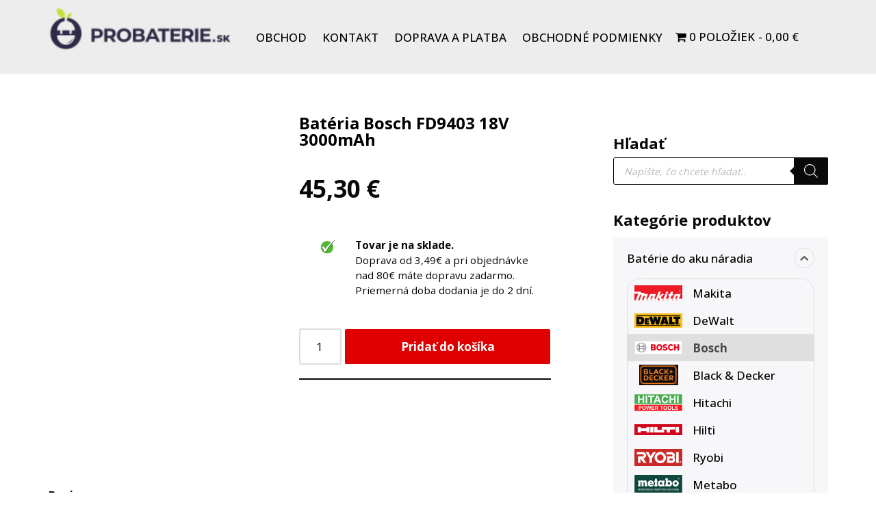

--- FILE ---
content_type: text/html; charset=UTF-8
request_url: https://www.probaterie.sk/produkt/bateria-bosch-fd9403-18v-3000mah/
body_size: 169401
content:
<!DOCTYPE html>
<html lang="sk-SK">

<head>
<!-- Google Tag Manager -->
<script>(function(w,d,s,l,i){w[l]=w[l]||[];w[l].push({'gtm.start':
new Date().getTime(),event:'gtm.js'});var f=d.getElementsByTagName(s)[0],
j=d.createElement(s),dl=l!='dataLayer'?'&l='+l:'';j.async=true;j.src=
'https://www.googletagmanager.com/gtm.js?id='+i+dl;f.parentNode.insertBefore(j,f);
})(window,document,'script','dataLayer','GTM-52NTMJGL');</script>
<!-- End Google Tag Manager -->
<!-- Google tag (gtag.js) event -->
<script>
  gtag('event', 'purchase', {
    // <event_parameters>
  });
</script>
<!-- Google tag (gtag.js) -->
<script async src="https://www.googletagmanager.com/gtag/js?id=G-MFZT6BF1NB"></script>
<script>
  window.dataLayer = window.dataLayer || [];
  function gtag(){dataLayer.push(arguments);}
  gtag('js', new Date());

  gtag('config', 'G-MFZT6BF1NB');
</script>
	
	<meta charset="UTF-8">
	<meta name="viewport" content="width=device-width, initial-scale=1, minimum-scale=1">
	<link rel="profile" href="http://gmpg.org/xfn/11">
		<script type="text/javascript" data-cookieconsent="ignore">
	window.dataLayer = window.dataLayer || [];

	function gtag() {
		dataLayer.push(arguments);
	}

	gtag("consent", "default", {
		ad_personalization: "denied",
		ad_storage: "denied",
		ad_user_data: "denied",
		analytics_storage: "denied",
		functionality_storage: "denied",
		personalization_storage: "denied",
		security_storage: "granted",
		wait_for_update: 500,
	});
	gtag("set", "ads_data_redaction", true);
	</script>
<script type="text/javascript" data-cookieconsent="ignore">
		(function (w, d, s, l, i) {
		w[l] = w[l] || [];
		w[l].push({'gtm.start': new Date().getTime(), event: 'gtm.js'});
		var f = d.getElementsByTagName(s)[0], j = d.createElement(s), dl = l !== 'dataLayer' ? '&l=' + l : '';
		j.async = true;
		j.src = 'https://www.googletagmanager.com/gtm.js?id=' + i + dl;
		f.parentNode.insertBefore(j, f);
	})(
		window,
		document,
		'script',
		'dataLayer',
		'GTM-52NTMJGL'
	);
</script>
<script type="text/javascript"
		id="Cookiebot"
		src="https://consent.cookiebot.com/uc.js"
		data-implementation="wp"
		data-cbid="d3150efa-6b3c-4b71-aed1-e9b0de4515d7"
							data-blockingmode="auto"
	></script>
<meta name='robots' content='index, follow, max-image-preview:large, max-snippet:-1, max-video-preview:-1' />

	<!-- This site is optimized with the Yoast SEO plugin v26.7 - https://yoast.com/wordpress/plugins/seo/ -->
	<title>Batéria Bosch FD9403 18V 3000mAh - Batérie do aku náradia a notebookov</title>
	<meta name="description" content="Kvalitná Batéria Bosch FD9403 18V 3000mAh priamo zo skladu. Rýchle dodanie. Vrátenie tovaru bez udania dôvodu. Batérie do aku náradia a notebookov." />
	<link rel="canonical" href="https://www.probaterie.sk/produkt/bateria-bosch-fd9403-18v-3000mah/" />
	<script type="application/ld+json" class="yoast-schema-graph">{"@context":"https://schema.org","@graph":[{"@type":"WebPage","@id":"https://www.probaterie.sk/produkt/bateria-bosch-fd9403-18v-3000mah/","url":"https://www.probaterie.sk/produkt/bateria-bosch-fd9403-18v-3000mah/","name":"Batéria Bosch FD9403 18V 3000mAh - Batérie do aku náradia a notebookov","isPartOf":{"@id":"https://www.probaterie.sk/#website"},"primaryImageOfPage":{"@id":"https://www.probaterie.sk/produkt/bateria-bosch-fd9403-18v-3000mah/#primaryimage"},"image":{"@id":"https://www.probaterie.sk/produkt/bateria-bosch-fd9403-18v-3000mah/#primaryimage"},"thumbnailUrl":"https://www.probaterie.sk/wp-content/uploads/2023/03/bosch_mmove6_2_3k.png","datePublished":"2023-03-08T08:12:23+00:00","dateModified":"2026-01-18T12:24:46+00:00","description":"Kvalitná Batéria Bosch FD9403 18V 3000mAh priamo zo skladu. Rýchle dodanie. Vrátenie tovaru bez udania dôvodu. Batérie do aku náradia a notebookov.","breadcrumb":{"@id":"https://www.probaterie.sk/produkt/bateria-bosch-fd9403-18v-3000mah/#breadcrumb"},"inLanguage":"sk-SK","potentialAction":[{"@type":"ReadAction","target":["https://www.probaterie.sk/produkt/bateria-bosch-fd9403-18v-3000mah/"]}]},{"@type":"ImageObject","inLanguage":"sk-SK","@id":"https://www.probaterie.sk/produkt/bateria-bosch-fd9403-18v-3000mah/#primaryimage","url":"https://www.probaterie.sk/wp-content/uploads/2023/03/bosch_mmove6_2_3k.png","contentUrl":"https://www.probaterie.sk/wp-content/uploads/2023/03/bosch_mmove6_2_3k.png","width":500,"height":500,"caption":"bosch mmove6 2 3k"},{"@type":"BreadcrumbList","@id":"https://www.probaterie.sk/produkt/bateria-bosch-fd9403-18v-3000mah/#breadcrumb","itemListElement":[{"@type":"ListItem","position":1,"name":"Domovská stránka","item":"https://www.probaterie.sk/"},{"@type":"ListItem","position":2,"name":"Obchod","item":"https://www.probaterie.sk/obchod-2/"},{"@type":"ListItem","position":3,"name":"Batéria Bosch FD9403 18V 3000mAh"}]},{"@type":"WebSite","@id":"https://www.probaterie.sk/#website","url":"https://www.probaterie.sk/","name":"Probaterie.sk","description":"Kvalitné a lacné batérie do aku náradia a notebookov.","publisher":{"@id":"https://www.probaterie.sk/#organization"},"potentialAction":[{"@type":"SearchAction","target":{"@type":"EntryPoint","urlTemplate":"https://www.probaterie.sk/?s={search_term_string}"},"query-input":{"@type":"PropertyValueSpecification","valueRequired":true,"valueName":"search_term_string"}}],"inLanguage":"sk-SK"},{"@type":"Organization","@id":"https://www.probaterie.sk/#organization","name":"Probaterie.sk","url":"https://www.probaterie.sk/","logo":{"@type":"ImageObject","inLanguage":"sk-SK","@id":"https://www.probaterie.sk/#/schema/logo/image/","url":"https://www.probaterie.sk/wp-content/uploads/2022/06/cropped-logo_probaterie_trans_01_200px.png","contentUrl":"https://www.probaterie.sk/wp-content/uploads/2022/06/cropped-logo_probaterie_trans_01_200px.png","width":200,"height":50,"caption":"Probaterie.sk"},"image":{"@id":"https://www.probaterie.sk/#/schema/logo/image/"}}]}</script>
	<!-- / Yoast SEO plugin. -->


<link rel='dns-prefetch' href='//fonts.googleapis.com' />
<link rel="alternate" type="application/rss+xml" title="RSS kanál: Probaterie.sk &raquo;" href="https://www.probaterie.sk/feed/" />
<link rel="alternate" type="application/rss+xml" title="RSS kanál komentárov webu Probaterie.sk &raquo;" href="https://www.probaterie.sk/comments/feed/" />
<link rel="alternate" title="oEmbed (JSON)" type="application/json+oembed" href="https://www.probaterie.sk/wp-json/oembed/1.0/embed?url=https%3A%2F%2Fwww.probaterie.sk%2Fprodukt%2Fbateria-bosch-fd9403-18v-3000mah%2F" />
<link rel="alternate" title="oEmbed (XML)" type="text/xml+oembed" href="https://www.probaterie.sk/wp-json/oembed/1.0/embed?url=https%3A%2F%2Fwww.probaterie.sk%2Fprodukt%2Fbateria-bosch-fd9403-18v-3000mah%2F&#038;format=xml" />
<style id='wp-img-auto-sizes-contain-inline-css'>
img:is([sizes=auto i],[sizes^="auto," i]){contain-intrinsic-size:3000px 1500px}
/*# sourceURL=wp-img-auto-sizes-contain-inline-css */
</style>
<style id='wp-emoji-styles-inline-css'>

	img.wp-smiley, img.emoji {
		display: inline !important;
		border: none !important;
		box-shadow: none !important;
		height: 1em !important;
		width: 1em !important;
		margin: 0 0.07em !important;
		vertical-align: -0.1em !important;
		background: none !important;
		padding: 0 !important;
	}
/*# sourceURL=wp-emoji-styles-inline-css */
</style>
<link rel='stylesheet' id='wp-block-library-css' href='https://www.probaterie.sk/wp-includes/css/dist/block-library/style.min.css?ver=6.9' media='all' />
<link rel='stylesheet' id='wc-blocks-style-css' href='https://www.probaterie.sk/wp-content/plugins/woocommerce/assets/client/blocks/wc-blocks.css?ver=wc-10.4.3' media='all' />
<style id='global-styles-inline-css'>
:root{--wp--preset--aspect-ratio--square: 1;--wp--preset--aspect-ratio--4-3: 4/3;--wp--preset--aspect-ratio--3-4: 3/4;--wp--preset--aspect-ratio--3-2: 3/2;--wp--preset--aspect-ratio--2-3: 2/3;--wp--preset--aspect-ratio--16-9: 16/9;--wp--preset--aspect-ratio--9-16: 9/16;--wp--preset--color--black: #000000;--wp--preset--color--cyan-bluish-gray: #abb8c3;--wp--preset--color--white: #ffffff;--wp--preset--color--pale-pink: #f78da7;--wp--preset--color--vivid-red: #cf2e2e;--wp--preset--color--luminous-vivid-orange: #ff6900;--wp--preset--color--luminous-vivid-amber: #fcb900;--wp--preset--color--light-green-cyan: #7bdcb5;--wp--preset--color--vivid-green-cyan: #00d084;--wp--preset--color--pale-cyan-blue: #8ed1fc;--wp--preset--color--vivid-cyan-blue: #0693e3;--wp--preset--color--vivid-purple: #9b51e0;--wp--preset--color--neve-link-color: var(--nv-primary-accent);--wp--preset--color--neve-link-hover-color: var(--nv-secondary-accent);--wp--preset--color--nv-site-bg: var(--nv-site-bg);--wp--preset--color--nv-light-bg: var(--nv-light-bg);--wp--preset--color--nv-dark-bg: var(--nv-dark-bg);--wp--preset--color--neve-text-color: var(--nv-text-color);--wp--preset--color--nv-text-dark-bg: var(--nv-text-dark-bg);--wp--preset--color--nv-c-1: var(--nv-c-1);--wp--preset--color--nv-c-2: var(--nv-c-2);--wp--preset--gradient--vivid-cyan-blue-to-vivid-purple: linear-gradient(135deg,rgb(6,147,227) 0%,rgb(155,81,224) 100%);--wp--preset--gradient--light-green-cyan-to-vivid-green-cyan: linear-gradient(135deg,rgb(122,220,180) 0%,rgb(0,208,130) 100%);--wp--preset--gradient--luminous-vivid-amber-to-luminous-vivid-orange: linear-gradient(135deg,rgb(252,185,0) 0%,rgb(255,105,0) 100%);--wp--preset--gradient--luminous-vivid-orange-to-vivid-red: linear-gradient(135deg,rgb(255,105,0) 0%,rgb(207,46,46) 100%);--wp--preset--gradient--very-light-gray-to-cyan-bluish-gray: linear-gradient(135deg,rgb(238,238,238) 0%,rgb(169,184,195) 100%);--wp--preset--gradient--cool-to-warm-spectrum: linear-gradient(135deg,rgb(74,234,220) 0%,rgb(151,120,209) 20%,rgb(207,42,186) 40%,rgb(238,44,130) 60%,rgb(251,105,98) 80%,rgb(254,248,76) 100%);--wp--preset--gradient--blush-light-purple: linear-gradient(135deg,rgb(255,206,236) 0%,rgb(152,150,240) 100%);--wp--preset--gradient--blush-bordeaux: linear-gradient(135deg,rgb(254,205,165) 0%,rgb(254,45,45) 50%,rgb(107,0,62) 100%);--wp--preset--gradient--luminous-dusk: linear-gradient(135deg,rgb(255,203,112) 0%,rgb(199,81,192) 50%,rgb(65,88,208) 100%);--wp--preset--gradient--pale-ocean: linear-gradient(135deg,rgb(255,245,203) 0%,rgb(182,227,212) 50%,rgb(51,167,181) 100%);--wp--preset--gradient--electric-grass: linear-gradient(135deg,rgb(202,248,128) 0%,rgb(113,206,126) 100%);--wp--preset--gradient--midnight: linear-gradient(135deg,rgb(2,3,129) 0%,rgb(40,116,252) 100%);--wp--preset--font-size--small: 13px;--wp--preset--font-size--medium: 20px;--wp--preset--font-size--large: 36px;--wp--preset--font-size--x-large: 42px;--wp--preset--spacing--20: 0.44rem;--wp--preset--spacing--30: 0.67rem;--wp--preset--spacing--40: 1rem;--wp--preset--spacing--50: 1.5rem;--wp--preset--spacing--60: 2.25rem;--wp--preset--spacing--70: 3.38rem;--wp--preset--spacing--80: 5.06rem;--wp--preset--shadow--natural: 6px 6px 9px rgba(0, 0, 0, 0.2);--wp--preset--shadow--deep: 12px 12px 50px rgba(0, 0, 0, 0.4);--wp--preset--shadow--sharp: 6px 6px 0px rgba(0, 0, 0, 0.2);--wp--preset--shadow--outlined: 6px 6px 0px -3px rgb(255, 255, 255), 6px 6px rgb(0, 0, 0);--wp--preset--shadow--crisp: 6px 6px 0px rgb(0, 0, 0);}:where(.is-layout-flex){gap: 0.5em;}:where(.is-layout-grid){gap: 0.5em;}body .is-layout-flex{display: flex;}.is-layout-flex{flex-wrap: wrap;align-items: center;}.is-layout-flex > :is(*, div){margin: 0;}body .is-layout-grid{display: grid;}.is-layout-grid > :is(*, div){margin: 0;}:where(.wp-block-columns.is-layout-flex){gap: 2em;}:where(.wp-block-columns.is-layout-grid){gap: 2em;}:where(.wp-block-post-template.is-layout-flex){gap: 1.25em;}:where(.wp-block-post-template.is-layout-grid){gap: 1.25em;}.has-black-color{color: var(--wp--preset--color--black) !important;}.has-cyan-bluish-gray-color{color: var(--wp--preset--color--cyan-bluish-gray) !important;}.has-white-color{color: var(--wp--preset--color--white) !important;}.has-pale-pink-color{color: var(--wp--preset--color--pale-pink) !important;}.has-vivid-red-color{color: var(--wp--preset--color--vivid-red) !important;}.has-luminous-vivid-orange-color{color: var(--wp--preset--color--luminous-vivid-orange) !important;}.has-luminous-vivid-amber-color{color: var(--wp--preset--color--luminous-vivid-amber) !important;}.has-light-green-cyan-color{color: var(--wp--preset--color--light-green-cyan) !important;}.has-vivid-green-cyan-color{color: var(--wp--preset--color--vivid-green-cyan) !important;}.has-pale-cyan-blue-color{color: var(--wp--preset--color--pale-cyan-blue) !important;}.has-vivid-cyan-blue-color{color: var(--wp--preset--color--vivid-cyan-blue) !important;}.has-vivid-purple-color{color: var(--wp--preset--color--vivid-purple) !important;}.has-neve-link-color-color{color: var(--wp--preset--color--neve-link-color) !important;}.has-neve-link-hover-color-color{color: var(--wp--preset--color--neve-link-hover-color) !important;}.has-nv-site-bg-color{color: var(--wp--preset--color--nv-site-bg) !important;}.has-nv-light-bg-color{color: var(--wp--preset--color--nv-light-bg) !important;}.has-nv-dark-bg-color{color: var(--wp--preset--color--nv-dark-bg) !important;}.has-neve-text-color-color{color: var(--wp--preset--color--neve-text-color) !important;}.has-nv-text-dark-bg-color{color: var(--wp--preset--color--nv-text-dark-bg) !important;}.has-nv-c-1-color{color: var(--wp--preset--color--nv-c-1) !important;}.has-nv-c-2-color{color: var(--wp--preset--color--nv-c-2) !important;}.has-black-background-color{background-color: var(--wp--preset--color--black) !important;}.has-cyan-bluish-gray-background-color{background-color: var(--wp--preset--color--cyan-bluish-gray) !important;}.has-white-background-color{background-color: var(--wp--preset--color--white) !important;}.has-pale-pink-background-color{background-color: var(--wp--preset--color--pale-pink) !important;}.has-vivid-red-background-color{background-color: var(--wp--preset--color--vivid-red) !important;}.has-luminous-vivid-orange-background-color{background-color: var(--wp--preset--color--luminous-vivid-orange) !important;}.has-luminous-vivid-amber-background-color{background-color: var(--wp--preset--color--luminous-vivid-amber) !important;}.has-light-green-cyan-background-color{background-color: var(--wp--preset--color--light-green-cyan) !important;}.has-vivid-green-cyan-background-color{background-color: var(--wp--preset--color--vivid-green-cyan) !important;}.has-pale-cyan-blue-background-color{background-color: var(--wp--preset--color--pale-cyan-blue) !important;}.has-vivid-cyan-blue-background-color{background-color: var(--wp--preset--color--vivid-cyan-blue) !important;}.has-vivid-purple-background-color{background-color: var(--wp--preset--color--vivid-purple) !important;}.has-neve-link-color-background-color{background-color: var(--wp--preset--color--neve-link-color) !important;}.has-neve-link-hover-color-background-color{background-color: var(--wp--preset--color--neve-link-hover-color) !important;}.has-nv-site-bg-background-color{background-color: var(--wp--preset--color--nv-site-bg) !important;}.has-nv-light-bg-background-color{background-color: var(--wp--preset--color--nv-light-bg) !important;}.has-nv-dark-bg-background-color{background-color: var(--wp--preset--color--nv-dark-bg) !important;}.has-neve-text-color-background-color{background-color: var(--wp--preset--color--neve-text-color) !important;}.has-nv-text-dark-bg-background-color{background-color: var(--wp--preset--color--nv-text-dark-bg) !important;}.has-nv-c-1-background-color{background-color: var(--wp--preset--color--nv-c-1) !important;}.has-nv-c-2-background-color{background-color: var(--wp--preset--color--nv-c-2) !important;}.has-black-border-color{border-color: var(--wp--preset--color--black) !important;}.has-cyan-bluish-gray-border-color{border-color: var(--wp--preset--color--cyan-bluish-gray) !important;}.has-white-border-color{border-color: var(--wp--preset--color--white) !important;}.has-pale-pink-border-color{border-color: var(--wp--preset--color--pale-pink) !important;}.has-vivid-red-border-color{border-color: var(--wp--preset--color--vivid-red) !important;}.has-luminous-vivid-orange-border-color{border-color: var(--wp--preset--color--luminous-vivid-orange) !important;}.has-luminous-vivid-amber-border-color{border-color: var(--wp--preset--color--luminous-vivid-amber) !important;}.has-light-green-cyan-border-color{border-color: var(--wp--preset--color--light-green-cyan) !important;}.has-vivid-green-cyan-border-color{border-color: var(--wp--preset--color--vivid-green-cyan) !important;}.has-pale-cyan-blue-border-color{border-color: var(--wp--preset--color--pale-cyan-blue) !important;}.has-vivid-cyan-blue-border-color{border-color: var(--wp--preset--color--vivid-cyan-blue) !important;}.has-vivid-purple-border-color{border-color: var(--wp--preset--color--vivid-purple) !important;}.has-neve-link-color-border-color{border-color: var(--wp--preset--color--neve-link-color) !important;}.has-neve-link-hover-color-border-color{border-color: var(--wp--preset--color--neve-link-hover-color) !important;}.has-nv-site-bg-border-color{border-color: var(--wp--preset--color--nv-site-bg) !important;}.has-nv-light-bg-border-color{border-color: var(--wp--preset--color--nv-light-bg) !important;}.has-nv-dark-bg-border-color{border-color: var(--wp--preset--color--nv-dark-bg) !important;}.has-neve-text-color-border-color{border-color: var(--wp--preset--color--neve-text-color) !important;}.has-nv-text-dark-bg-border-color{border-color: var(--wp--preset--color--nv-text-dark-bg) !important;}.has-nv-c-1-border-color{border-color: var(--wp--preset--color--nv-c-1) !important;}.has-nv-c-2-border-color{border-color: var(--wp--preset--color--nv-c-2) !important;}.has-vivid-cyan-blue-to-vivid-purple-gradient-background{background: var(--wp--preset--gradient--vivid-cyan-blue-to-vivid-purple) !important;}.has-light-green-cyan-to-vivid-green-cyan-gradient-background{background: var(--wp--preset--gradient--light-green-cyan-to-vivid-green-cyan) !important;}.has-luminous-vivid-amber-to-luminous-vivid-orange-gradient-background{background: var(--wp--preset--gradient--luminous-vivid-amber-to-luminous-vivid-orange) !important;}.has-luminous-vivid-orange-to-vivid-red-gradient-background{background: var(--wp--preset--gradient--luminous-vivid-orange-to-vivid-red) !important;}.has-very-light-gray-to-cyan-bluish-gray-gradient-background{background: var(--wp--preset--gradient--very-light-gray-to-cyan-bluish-gray) !important;}.has-cool-to-warm-spectrum-gradient-background{background: var(--wp--preset--gradient--cool-to-warm-spectrum) !important;}.has-blush-light-purple-gradient-background{background: var(--wp--preset--gradient--blush-light-purple) !important;}.has-blush-bordeaux-gradient-background{background: var(--wp--preset--gradient--blush-bordeaux) !important;}.has-luminous-dusk-gradient-background{background: var(--wp--preset--gradient--luminous-dusk) !important;}.has-pale-ocean-gradient-background{background: var(--wp--preset--gradient--pale-ocean) !important;}.has-electric-grass-gradient-background{background: var(--wp--preset--gradient--electric-grass) !important;}.has-midnight-gradient-background{background: var(--wp--preset--gradient--midnight) !important;}.has-small-font-size{font-size: var(--wp--preset--font-size--small) !important;}.has-medium-font-size{font-size: var(--wp--preset--font-size--medium) !important;}.has-large-font-size{font-size: var(--wp--preset--font-size--large) !important;}.has-x-large-font-size{font-size: var(--wp--preset--font-size--x-large) !important;}
/*# sourceURL=global-styles-inline-css */
</style>

<style id='classic-theme-styles-inline-css'>
/*! This file is auto-generated */
.wp-block-button__link{color:#fff;background-color:#32373c;border-radius:9999px;box-shadow:none;text-decoration:none;padding:calc(.667em + 2px) calc(1.333em + 2px);font-size:1.125em}.wp-block-file__button{background:#32373c;color:#fff;text-decoration:none}
/*# sourceURL=/wp-includes/css/classic-themes.min.css */
</style>
<link rel='stylesheet' id='simple-banner-style-css' href='https://www.probaterie.sk/wp-content/plugins/simple-banner/simple-banner.css?ver=3.2.0' media='all' />
<link rel='stylesheet' id='widgetopts-styles-css' href='https://www.probaterie.sk/wp-content/plugins/widget-options/assets/css/widget-options.css?ver=4.1.3' media='all' />
<link rel='stylesheet' id='wpmenucart-icons-css' href='https://www.probaterie.sk/wp-content/plugins/woocommerce-menu-bar-cart/assets/css/wpmenucart-icons.min.css?ver=2.14.12' media='all' />
<style id='wpmenucart-icons-inline-css'>
@font-face{font-family:WPMenuCart;src:url(https://www.probaterie.sk/wp-content/plugins/woocommerce-menu-bar-cart/assets/fonts/WPMenuCart.eot);src:url(https://www.probaterie.sk/wp-content/plugins/woocommerce-menu-bar-cart/assets/fonts/WPMenuCart.eot?#iefix) format('embedded-opentype'),url(https://www.probaterie.sk/wp-content/plugins/woocommerce-menu-bar-cart/assets/fonts/WPMenuCart.woff2) format('woff2'),url(https://www.probaterie.sk/wp-content/plugins/woocommerce-menu-bar-cart/assets/fonts/WPMenuCart.woff) format('woff'),url(https://www.probaterie.sk/wp-content/plugins/woocommerce-menu-bar-cart/assets/fonts/WPMenuCart.ttf) format('truetype'),url(https://www.probaterie.sk/wp-content/plugins/woocommerce-menu-bar-cart/assets/fonts/WPMenuCart.svg#WPMenuCart) format('svg');font-weight:400;font-style:normal;font-display:swap}
/*# sourceURL=wpmenucart-icons-inline-css */
</style>
<link rel='stylesheet' id='wpmenucart-css' href='https://www.probaterie.sk/wp-content/plugins/woocommerce-menu-bar-cart/assets/css/wpmenucart-main.min.css?ver=2.14.12' media='all' />
<link rel='stylesheet' id='photoswipe-css' href='https://www.probaterie.sk/wp-content/plugins/woocommerce/assets/css/photoswipe/photoswipe.min.css?ver=10.4.3' media='all' />
<link rel='stylesheet' id='photoswipe-default-skin-css' href='https://www.probaterie.sk/wp-content/plugins/woocommerce/assets/css/photoswipe/default-skin/default-skin.min.css?ver=10.4.3' media='all' />
<link rel='stylesheet' id='woocommerce-layout-css' href='https://www.probaterie.sk/wp-content/plugins/woocommerce/assets/css/woocommerce-layout.css?ver=10.4.3' media='all' />
<link rel='stylesheet' id='woocommerce-smallscreen-css' href='https://www.probaterie.sk/wp-content/plugins/woocommerce/assets/css/woocommerce-smallscreen.css?ver=10.4.3' media='only screen and (max-width: 768px)' />
<link rel='stylesheet' id='woocommerce-general-css' href='https://www.probaterie.sk/wp-content/plugins/woocommerce/assets/css/woocommerce.css?ver=10.4.3' media='all' />
<style id='woocommerce-inline-inline-css'>
.woocommerce form .form-row .required { visibility: visible; }
/*# sourceURL=woocommerce-inline-inline-css */
</style>
<link rel='stylesheet' id='wt-woocommerce-related-products-css' href='https://www.probaterie.sk/wp-content/plugins/wt-woocommerce-related-products/public/css/custom-related-products-public.css?ver=1.7.6' media='all' />
<link rel='stylesheet' id='iksm-public-style-css' href='https://www.probaterie.sk/wp-content/plugins/iks-menu-pro/assets/css/public.css?ver=1.12.7' media='all' />
<link rel='stylesheet' id='hint-css' href='https://www.probaterie.sk/wp-content/plugins/woo-fly-cart/assets/hint/hint.min.css?ver=6.9' media='all' />
<link rel='stylesheet' id='perfect-scrollbar-css' href='https://www.probaterie.sk/wp-content/plugins/woo-fly-cart/assets/perfect-scrollbar/css/perfect-scrollbar.min.css?ver=6.9' media='all' />
<link rel='stylesheet' id='perfect-scrollbar-wpc-css' href='https://www.probaterie.sk/wp-content/plugins/woo-fly-cart/assets/perfect-scrollbar/css/custom-theme.css?ver=6.9' media='all' />
<link rel='stylesheet' id='slick-css' href='https://www.probaterie.sk/wp-content/plugins/woo-fly-cart/assets/slick/slick.css?ver=6.9' media='all' />
<link rel='stylesheet' id='woofc-fonts-css' href='https://www.probaterie.sk/wp-content/plugins/woo-fly-cart/assets/css/fonts.css?ver=6.9' media='all' />
<link rel='stylesheet' id='woofc-frontend-css' href='https://www.probaterie.sk/wp-content/plugins/woo-fly-cart/assets/css/frontend.css?ver=5.9.9' media='all' />
<style id='woofc-frontend-inline-css'>
.woofc-area.woofc-style-01 .woofc-inner, .woofc-area.woofc-style-03 .woofc-inner, .woofc-area.woofc-style-02 .woofc-area-bot .woofc-action .woofc-action-inner > div a:hover, .woofc-area.woofc-style-04 .woofc-area-bot .woofc-action .woofc-action-inner > div a:hover {
                            background-color: #000000;
                        }

                        .woofc-area.woofc-style-01 .woofc-area-bot .woofc-action .woofc-action-inner > div a, .woofc-area.woofc-style-02 .woofc-area-bot .woofc-action .woofc-action-inner > div a, .woofc-area.woofc-style-03 .woofc-area-bot .woofc-action .woofc-action-inner > div a, .woofc-area.woofc-style-04 .woofc-area-bot .woofc-action .woofc-action-inner > div a {
                            outline: none;
                            color: #000000;
                        }

                        .woofc-area.woofc-style-02 .woofc-area-bot .woofc-action .woofc-action-inner > div a, .woofc-area.woofc-style-04 .woofc-area-bot .woofc-action .woofc-action-inner > div a {
                            border-color: #000000;
                        }

                        .woofc-area.woofc-style-05 .woofc-inner{
                            background-color: #000000;
                            background-image: url('');
                            background-size: cover;
                            background-position: center;
                            background-repeat: no-repeat;
                        }
                        
                        .woofc-count span {
                            background-color: #000000;
                        }
/*# sourceURL=woofc-frontend-inline-css */
</style>
<link rel='stylesheet' id='wpcas-feather-css' href='https://www.probaterie.sk/wp-content/plugins/wpc-ajax-search/assets/feather/feather.css?ver=6.9' media='all' />
<link rel='stylesheet' id='wpcas-frontend-css' href='https://www.probaterie.sk/wp-content/plugins/wpc-ajax-search/assets/css/frontend.css?ver=2.5.0' media='all' />
<link rel='stylesheet' id='dgwt-wcas-style-css' href='https://www.probaterie.sk/wp-content/plugins/ajax-search-for-woocommerce/assets/css/style.min.css?ver=1.32.2' media='all' />
<link rel='stylesheet' id='neve-woocommerce-css' href='https://www.probaterie.sk/wp-content/themes/neve/assets/css/woocommerce.min.css?ver=4.1.2' media='all' />
<link rel='stylesheet' id='neve-style-css' href='https://www.probaterie.sk/wp-content/themes/neve/style-main-new.min.css?ver=4.1.2' media='all' />
<style id='neve-style-inline-css'>
.is-menu-sidebar .header-menu-sidebar { visibility: visible; }.is-menu-sidebar.menu_sidebar_slide_left .header-menu-sidebar { transform: translate3d(0, 0, 0); left: 0; }.is-menu-sidebar.menu_sidebar_slide_right .header-menu-sidebar { transform: translate3d(0, 0, 0); right: 0; }.is-menu-sidebar.menu_sidebar_pull_right .header-menu-sidebar, .is-menu-sidebar.menu_sidebar_pull_left .header-menu-sidebar { transform: translateX(0); }.is-menu-sidebar.menu_sidebar_dropdown .header-menu-sidebar { height: auto; }.is-menu-sidebar.menu_sidebar_dropdown .header-menu-sidebar-inner { max-height: 400px; padding: 20px 0; }.is-menu-sidebar.menu_sidebar_full_canvas .header-menu-sidebar { opacity: 1; }.header-menu-sidebar .menu-item-nav-search:not(.floating) { pointer-events: none; }.header-menu-sidebar .menu-item-nav-search .is-menu-sidebar { pointer-events: unset; }@media screen and (max-width: 960px) { .builder-item.cr .item--inner { --textalign: center; --justify: center; } }
.page .neve-main, .single:not(.single-product) .neve-main{ margin:var(--c-vspace) }
.nv-meta-list li.meta:not(:last-child):after { content:"/" }.nv-meta-list .no-mobile{
			display:none;
		}.nv-meta-list li.last::after{
			content: ""!important;
		}@media (min-width: 769px) {
			.nv-meta-list .no-mobile {
				display: inline-block;
			}
			.nv-meta-list li.last:not(:last-child)::after {
		 		content: "/" !important;
			}
		}
 :root{ --container: 748px;--postwidth:100%; --primarybtnbg: #e10000; --primarybtnhoverbg: #e10000; --primarybtncolor: var(--nv-text-dark-bg); --secondarybtncolor: var(--nv-primary-accent); --primarybtnhovercolor: #ffffff; --secondarybtnhovercolor: var(--nv-primary-accent);--primarybtnborderradius:3px;--secondarybtnborderradius:3px;--primarybtnborderwidth:1px;--secondarybtnborderwidth:3px;--btnpadding:13px 15px;--primarybtnpadding:calc(13px - 1px) calc(15px - 1px);--secondarybtnpadding:calc(13px - 3px) calc(15px - 3px); --bodyfontfamily: "Open Sans"; --bodyfontsize: 15px; --bodylineheight: 1.6em; --bodyletterspacing: 0px; --bodyfontweight: 400; --bodytexttransform: none; --h1fontsize: 36px; --h1fontweight: 700; --h1lineheight: 1.2em; --h1letterspacing: 0px; --h1texttransform: none; --h2fontsize: 28px; --h2fontweight: 400; --h2lineheight: 1.3em; --h2letterspacing: 0px; --h2texttransform: none; --h3fontsize: 24px; --h3fontweight: 700; --h3lineheight: 1.4em; --h3letterspacing: 0px; --h3texttransform: none; --h4fontsize: 20px; --h4fontweight: 700; --h4lineheight: 1.6em; --h4letterspacing: 0px; --h4texttransform: none; --h5fontsize: 16px; --h5fontweight: 700; --h5lineheight: 1.6em; --h5letterspacing: 0px; --h5texttransform: none; --h6fontsize: 14px; --h6fontweight: 700; --h6lineheight: 1.6; --h6letterspacing: 0px; --h6texttransform: none;--formfieldborderwidth:2px;--formfieldborderradius:3px; --formfieldbgcolor: var(--nv-site-bg); --formfieldbordercolor: #dddddd; --formfieldcolor: var(--nv-text-color);--formfieldpadding:10px 12px; } .nv-index-posts{ --borderradius:0px; } .alignfull > [class*="__inner-container"], .alignwide > [class*="__inner-container"]{ max-width:718px;margin:auto } .nv-meta-list{ --avatarsize: 20px; } .single .nv-meta-list{ --avatarsize: 20px; } .nv-is-boxed.nv-comments-wrap{ --padding:20px; } .nv-is-boxed.comment-respond{ --padding:20px; } .single:not(.single-product), .page{ --c-vspace:-40px 0 -40px 0;; } .global-styled{ --bgcolor: var(--nv-site-bg); } .header-top{ --rowbcolor: var(--nv-light-bg); --color: var(--nv-text-color); --bgcolor: #000000; } .header-main{ --rowbcolor: var(--nv-light-bg); --color: #010101; --bgcolor: #ededed; } .header-bottom{ --rowbcolor: var(--nv-light-bg); --color: var(--nv-text-color); --bgcolor: var(--nv-site-bg); } .header-menu-sidebar-bg{ --justify: flex-start; --textalign: left;--flexg: 1;--wrapdropdownwidth: auto; --color: var(--nv-text-color); --bgcolor: #ffffff; } .header-menu-sidebar{ width: 350px; } .menu_sidebar_pull_right.is-menu-sidebar > .wrapper{ right: 350px; } .builder-item--logo{ --maxwidth: 258px; --fs: 24px;--padding:10px 0;--margin:0; --textalign: left;--justify: flex-start; } .builder-item--nav-icon,.header-menu-sidebar .close-sidebar-panel .navbar-toggle{ --borderradius:0; } .builder-item--nav-icon{ --label-margin:0 5px 0 0;;--padding:10px 15px;--margin:0; } .builder-item--primary-menu{ --color: #010000; --hovercolor: #000000; --hovertextcolor: var(--nv-text-color); --activecolor: #010000; --spacing: 20px; --height: 25px;--padding:0;--margin:0; --fontsize: 1em; --lineheight: 1.6em; --letterspacing: 0px; --fontweight: 500; --texttransform: uppercase; --iconsize: 1em; } .hfg-is-group.has-primary-menu .inherit-ff{ --inheritedfw: 500; } .builder-item--custom_html{ --padding:0;--margin:0; --fontsize: 1em; --lineheight: 1.6; --letterspacing: 0px; --fontweight: 500; --texttransform: none; --iconsize: 1em; --textalign: left;--justify: flex-start; } .builder-item--secondary-menu{ --hovercolor: var(--nv-secondary-accent); --hovertextcolor: var(--nv-text-color); --spacing: 20px; --height: 25px;--padding:0;--margin:0; --fontsize: 1em; --lineheight: 1.6; --letterspacing: 0px; --fontweight: 500; --texttransform: none; --iconsize: 1em; } .hfg-is-group.has-secondary-menu .inherit-ff{ --inheritedfw: 500; } .footer-top-inner .row{ grid-template-columns:1fr; --valign: flex-start; } .footer-top{ --rowbcolor: var(--nv-light-bg); --color: var(--nv-text-color); --bgcolor: var(--nv-site-bg); } .footer-main-inner .row{ grid-template-columns:1fr 1fr 1fr; --valign: flex-start; } .footer-main{ --rowbcolor: var(--nv-light-bg); --color: var(--nv-text-color); --bgcolor: var(--nv-site-bg); } .footer-bottom-inner .row{ grid-template-columns:1fr; --valign: flex-start; } .footer-bottom{ --rowbcolor: var(--nv-light-bg); --color: #ffffff; --bgcolor: #000000; } .builder-item--footer-three-widgets{ --padding:0;--margin:0; --textalign: left;--justify: flex-start; } @media(min-width: 576px){ :root{ --container: 992px;--postwidth:50%;--btnpadding:13px 15px;--primarybtnpadding:calc(13px - 1px) calc(15px - 1px);--secondarybtnpadding:calc(13px - 3px) calc(15px - 3px); --bodyfontsize: 16px; --bodylineheight: 1.6em; --bodyletterspacing: 0px; --h1fontsize: 38px; --h1lineheight: 1.2em; --h1letterspacing: 0px; --h2fontsize: 30px; --h2lineheight: 1.2em; --h2letterspacing: 0px; --h3fontsize: 26px; --h3lineheight: 1.4em; --h3letterspacing: 0px; --h4fontsize: 22px; --h4lineheight: 1.5em; --h4letterspacing: 0px; --h5fontsize: 18px; --h5lineheight: 1.6em; --h5letterspacing: 0px; --h6fontsize: 14px; --h6lineheight: 1.6; --h6letterspacing: 0px; } .nv-meta-list{ --avatarsize: 20px; } .single .nv-meta-list{ --avatarsize: 20px; } .nv-is-boxed.nv-comments-wrap{ --padding:30px; } .nv-is-boxed.comment-respond{ --padding:30px; } .single:not(.single-product), .page{ --c-vspace:-40px 0 -40px 0;; } .header-menu-sidebar-bg{ --justify: flex-start; --textalign: left;--flexg: 1;--wrapdropdownwidth: auto; } .header-menu-sidebar{ width: 350px; } .menu_sidebar_pull_right.is-menu-sidebar > .wrapper{ right: 350px; } .builder-item--logo{ --maxwidth: 350px; --fs: 24px;--padding:10px 0;--margin:0; --textalign: left;--justify: flex-start; } .builder-item--nav-icon{ --label-margin:0 5px 0 0;;--padding:10px 15px 10px 15px;;--margin:8px; } .builder-item--primary-menu{ --spacing: 20px; --height: 25px;--padding:0;--margin:0; --fontsize: 1em; --lineheight: 1.6em; --letterspacing: 0px; --iconsize: 1em; } .builder-item--custom_html{ --padding:0;--margin:0; --fontsize: 1em; --lineheight: 1.6; --letterspacing: 0px; --iconsize: 1em; --textalign: left;--justify: flex-start; } .builder-item--secondary-menu{ --spacing: 20px; --height: 25px;--padding:0;--margin:0; --fontsize: 1em; --lineheight: 1.6; --letterspacing: 0px; --iconsize: 1em; } .builder-item--footer-three-widgets{ --padding:0;--margin:0; --textalign: left;--justify: flex-start; } }@media(min-width: 960px){ :root{ --container: 1170px;--postwidth:33.333333333333%;--btnpadding:13px 15px;--primarybtnpadding:calc(13px - 1px) calc(15px - 1px);--secondarybtnpadding:calc(13px - 3px) calc(15px - 3px); --bodyfontsize: 17px; --bodylineheight: 1.3em; --bodyletterspacing: 0px; --h1fontsize: 40px; --h1lineheight: 1em; --h1letterspacing: 0px; --h2fontsize: 20px; --h2lineheight: 1.2em; --h2letterspacing: 0px; --h3fontsize: 28px; --h3lineheight: 1.2em; --h3letterspacing: 0px; --h4fontsize: 22px; --h4lineheight: 1.4em; --h4letterspacing: 0px; --h5fontsize: 20px; --h5lineheight: 1.6em; --h5letterspacing: 0px; --h6fontsize: 16px; --h6lineheight: 1.6; --h6letterspacing: 0px; } #content .container .col, #content .container-fluid .col{ max-width: 68%; } .alignfull > [class*="__inner-container"], .alignwide > [class*="__inner-container"]{ max-width:766px } .container-fluid .alignfull > [class*="__inner-container"], .container-fluid .alignwide > [class*="__inner-container"]{ max-width:calc(68% + 15px) } .nv-sidebar-wrap, .nv-sidebar-wrap.shop-sidebar{ max-width: 32%; } .nv-meta-list{ --avatarsize: 20px; } .single .nv-meta-list{ --avatarsize: 20px; } .nv-is-boxed.nv-comments-wrap{ --padding:40px; } .nv-is-boxed.comment-respond{ --padding:40px; } .single:not(.single-product), .page{ --c-vspace:-40px 0 -40px 0;; } .header-menu-sidebar-bg{ --justify: flex-start; --textalign: left;--flexg: 1;--wrapdropdownwidth: auto; } .header-menu-sidebar{ width: 104px; } .menu_sidebar_pull_right.is-menu-sidebar > .wrapper{ right: 104px; } .builder-item--logo{ --maxwidth: 350px; --fs: 24px;--padding:0 0 24px 0;;--margin:0; --textalign: left;--justify: flex-start; } .builder-item--nav-icon{ --label-margin:0 5px 0 0;;--padding:10px 15px;--margin:0; } .builder-item--primary-menu{ --spacing: 15px; --height: 25px;--padding:0;--margin:0; --fontsize: 1em; --lineheight: 1.6em; --letterspacing: 0px; --iconsize: 1em; } .builder-item--custom_html{ --padding:0;--margin:0; --fontsize: 1em; --lineheight: 1.6; --letterspacing: 0px; --iconsize: 1em; --textalign: left;--justify: flex-start; } .builder-item--secondary-menu{ --spacing: 20px; --height: 25px;--padding:0;--margin:0; --fontsize: 1em; --lineheight: 1.6; --letterspacing: 0px; --iconsize: 1em; } .builder-item--footer-three-widgets{ --padding:0;--margin:0; --textalign: left;--justify: flex-start; } }:root{--nv-primary-accent:#000000;--nv-secondary-accent:#000000;--nv-site-bg:#ffffff;--nv-light-bg:rgba(191,191,191,0.27);--nv-dark-bg:#070707;--nv-text-color:#080808;--nv-text-dark-bg:#ffffff;--nv-c-1:#449746;--nv-c-2:#f37262;--nv-fallback-ff:Arial, Helvetica, sans-serif;}
/*# sourceURL=neve-style-inline-css */
</style>
<link rel='stylesheet' id='flexible-shipping-free-shipping-css' href='https://www.probaterie.sk/wp-content/plugins/flexible-shipping/assets/dist/css/free-shipping.css?ver=6.5.3.2' media='all' />
<link rel='stylesheet' id='neve-google-font-open-sans-css' href='//fonts.googleapis.com/css?family=Open+Sans%3A400%2C700%2C500&#038;display=swap&#038;ver=4.1.2' media='all' />
<script src="https://www.probaterie.sk/wp-includes/js/jquery/jquery.min.js?ver=3.7.1" id="jquery-core-js"></script>
<script src="https://www.probaterie.sk/wp-includes/js/jquery/jquery-migrate.min.js?ver=3.4.1" id="jquery-migrate-js"></script>
<script id="simple-banner-script-js-before">
const simpleBannerScriptParams = {"pro_version_enabled":"","debug_mode":"","id":7711,"version":"3.2.0","banner_params":[{"hide_simple_banner":"yes","simple_banner_prepend_element":"body","simple_banner_position":"","header_margin":"","header_padding":"","wp_body_open_enabled":"","wp_body_open":true,"simple_banner_z_index":"","simple_banner_text":"\u010eakujeme, \u017ee u n\u00e1s nakupujete. V d\u0148och 30.12.2024.-03.01.2025 sme na dovolenke. Objedn\u00e1vky norm\u00e1lne prij\u00edmame ale expedovan\u00e9 bud\u00fa a\u017e po na\u0161om n\u00e1vrate. \u010eakujeme za pochopenie. PF 2025!","disabled_on_current_page":false,"disabled_pages_array":[],"is_current_page_a_post":false,"disabled_on_posts":"","simple_banner_disabled_page_paths":"","simple_banner_font_size":"","simple_banner_color":"","simple_banner_text_color":"","simple_banner_link_color":"","simple_banner_close_color":"","simple_banner_custom_css":"","simple_banner_scrolling_custom_css":"","simple_banner_text_custom_css":"","simple_banner_button_css":"","site_custom_css":"","keep_site_custom_css":"","site_custom_js":"","keep_site_custom_js":"","close_button_enabled":"","close_button_expiration":"","close_button_cookie_set":false,"current_date":{"date":"2026-01-22 00:10:32.912554","timezone_type":3,"timezone":"UTC"},"start_date":{"date":"2026-01-22 00:10:32.912560","timezone_type":3,"timezone":"UTC"},"end_date":{"date":"2026-01-22 00:10:32.912563","timezone_type":3,"timezone":"UTC"},"simple_banner_start_after_date":"","simple_banner_remove_after_date":"","simple_banner_insert_inside_element":""}]}
//# sourceURL=simple-banner-script-js-before
</script>
<script src="https://www.probaterie.sk/wp-content/plugins/simple-banner/simple-banner.js?ver=3.2.0" id="simple-banner-script-js"></script>
<script src="https://www.probaterie.sk/wp-content/plugins/woocommerce/assets/js/zoom/jquery.zoom.min.js?ver=1.7.21-wc.10.4.3" id="wc-zoom-js" defer data-wp-strategy="defer"></script>
<script src="https://www.probaterie.sk/wp-content/plugins/woocommerce/assets/js/flexslider/jquery.flexslider.min.js?ver=2.7.2-wc.10.4.3" id="wc-flexslider-js" defer data-wp-strategy="defer"></script>
<script src="https://www.probaterie.sk/wp-content/plugins/woocommerce/assets/js/photoswipe/photoswipe.min.js?ver=4.1.1-wc.10.4.3" id="wc-photoswipe-js" defer data-wp-strategy="defer"></script>
<script src="https://www.probaterie.sk/wp-content/plugins/woocommerce/assets/js/photoswipe/photoswipe-ui-default.min.js?ver=4.1.1-wc.10.4.3" id="wc-photoswipe-ui-default-js" defer data-wp-strategy="defer"></script>
<script id="wc-single-product-js-extra">
var wc_single_product_params = {"i18n_required_rating_text":"Pros\u00edm ohodno\u0165te","i18n_rating_options":["1 z 5 hviezdi\u010diek","2 z 5 hviezdi\u010diek","3 z 5 hviezdi\u010diek","4 z 5 hviezdi\u010diek","5 z 5 hviezdi\u010diek"],"i18n_product_gallery_trigger_text":"Zobrazi\u0165 gal\u00e9riu obr\u00e1zkov na celej obrazovke","review_rating_required":"yes","flexslider":{"rtl":false,"animation":"slide","smoothHeight":true,"directionNav":false,"controlNav":"thumbnails","slideshow":false,"animationSpeed":500,"animationLoop":false,"allowOneSlide":false},"zoom_enabled":"1","zoom_options":[],"photoswipe_enabled":"1","photoswipe_options":{"shareEl":false,"closeOnScroll":false,"history":false,"hideAnimationDuration":0,"showAnimationDuration":0},"flexslider_enabled":"1"};
//# sourceURL=wc-single-product-js-extra
</script>
<script src="https://www.probaterie.sk/wp-content/plugins/woocommerce/assets/js/frontend/single-product.min.js?ver=10.4.3" id="wc-single-product-js" defer data-wp-strategy="defer"></script>
<script src="https://www.probaterie.sk/wp-content/plugins/woocommerce/assets/js/jquery-blockui/jquery.blockUI.min.js?ver=2.7.0-wc.10.4.3" id="wc-jquery-blockui-js" defer data-wp-strategy="defer"></script>
<script src="https://www.probaterie.sk/wp-content/plugins/woocommerce/assets/js/js-cookie/js.cookie.min.js?ver=2.1.4-wc.10.4.3" id="wc-js-cookie-js" data-wp-strategy="defer"></script>
<script id="woocommerce-js-extra">
var woocommerce_params = {"ajax_url":"/wp-admin/admin-ajax.php","wc_ajax_url":"/?wc-ajax=%%endpoint%%","i18n_password_show":"Zobrazi\u0165 heslo","i18n_password_hide":"Skry\u0165 heslo"};
//# sourceURL=woocommerce-js-extra
</script>
<script src="https://www.probaterie.sk/wp-content/plugins/woocommerce/assets/js/frontend/woocommerce.min.js?ver=10.4.3" id="woocommerce-js" defer data-wp-strategy="defer"></script>
<script src="https://www.probaterie.sk/wp-content/plugins/wt-woocommerce-related-products/public/js/custom-related-products-public.js?ver=1.7.6" id="wt-woocommerce-related-products-js"></script>
<script src="https://www.probaterie.sk/wp-content/plugins/iks-menu-pro/assets/js/public.js?ver=1.12.7" id="iksm-public-script-js"></script>
<script src="https://www.probaterie.sk/wp-content/plugins/iks-menu-pro/assets/js/menu.js?ver=1.12.7" id="iksm-menu-script-js"></script>
<meta name="generator" content="WordPress 6.9" />
<meta name="generator" content="WooCommerce 10.4.3" />
<link rel='shortlink' href='https://www.probaterie.sk/?p=7711' />
<style id="simple-banner-hide" type="text/css">.simple-banner{display:none;}</style><style id="simple-banner-background-color" type="text/css">.simple-banner{background: #024985;}</style><style id="simple-banner-text-color" type="text/css">.simple-banner .simple-banner-text{color: #ffffff;}</style><style id="simple-banner-link-color" type="text/css">.simple-banner .simple-banner-text a{color:#f16521;}</style><style id="simple-banner-z-index" type="text/css">.simple-banner{z-index: 99999;}</style><style id="simple-banner-site-custom-css-dummy" type="text/css"></style><script id="simple-banner-site-custom-js-dummy" type="text/javascript"></script>	<style>
			.wsppc_div_block {
			display: inline-block;
			width: 100%;
			margin-top: 10px;
		}
		.wsppc_div_block.wsppc_product_summary_text {
			display: inline-block;
			width: 100%;
		}
		.woocommerce_product_thumbnails {
			display: inline-block;
		}
		
	</style>
    <style type="text/css" id="iksm-dynamic-style"></style>		<style>
			.dgwt-wcas-ico-magnifier,.dgwt-wcas-ico-magnifier-handler{max-width:20px}.dgwt-wcas-search-wrapp{max-width:600px}.dgwt-wcas-search-wrapp .dgwt-wcas-sf-wrapp input[type=search].dgwt-wcas-search-input,.dgwt-wcas-search-wrapp .dgwt-wcas-sf-wrapp input[type=search].dgwt-wcas-search-input:hover,.dgwt-wcas-search-wrapp .dgwt-wcas-sf-wrapp input[type=search].dgwt-wcas-search-input:focus{background-color:#fff;color:#0a0a0a;border-color:#0a0a0a}.dgwt-wcas-sf-wrapp input[type=search].dgwt-wcas-search-input::placeholder{color:#0a0a0a;opacity:.3}.dgwt-wcas-sf-wrapp input[type=search].dgwt-wcas-search-input::-webkit-input-placeholder{color:#0a0a0a;opacity:.3}.dgwt-wcas-sf-wrapp input[type=search].dgwt-wcas-search-input:-moz-placeholder{color:#0a0a0a;opacity:.3}.dgwt-wcas-sf-wrapp input[type=search].dgwt-wcas-search-input::-moz-placeholder{color:#0a0a0a;opacity:.3}.dgwt-wcas-sf-wrapp input[type=search].dgwt-wcas-search-input:-ms-input-placeholder{color:#0a0a0a}.dgwt-wcas-no-submit.dgwt-wcas-search-wrapp .dgwt-wcas-ico-magnifier path,.dgwt-wcas-search-wrapp .dgwt-wcas-close path{fill:#0a0a0a}.dgwt-wcas-loader-circular-path{stroke:#0a0a0a}.dgwt-wcas-preloader{opacity:.6}.dgwt-wcas-search-wrapp .dgwt-wcas-sf-wrapp .dgwt-wcas-search-submit::before{border-color:transparent #0a0a0a}.dgwt-wcas-search-wrapp .dgwt-wcas-sf-wrapp .dgwt-wcas-search-submit:hover::before,.dgwt-wcas-search-wrapp .dgwt-wcas-sf-wrapp .dgwt-wcas-search-submit:focus::before{border-right-color:#0a0a0a}.dgwt-wcas-search-wrapp .dgwt-wcas-sf-wrapp .dgwt-wcas-search-submit,.dgwt-wcas-om-bar .dgwt-wcas-om-return{background-color:#0a0a0a;color:#fff}.dgwt-wcas-search-wrapp .dgwt-wcas-ico-magnifier,.dgwt-wcas-search-wrapp .dgwt-wcas-sf-wrapp .dgwt-wcas-search-submit svg path,.dgwt-wcas-om-bar .dgwt-wcas-om-return svg path{fill:#fff}		</style>
		<!-- Google site verification - Google for WooCommerce -->
<meta name="google-site-verification" content="9Qcx582is7EKbyJxjUjkjLpQWJGqgXe_-hANEr29u0c" />
	<noscript><style>.woocommerce-product-gallery{ opacity: 1 !important; }</style></noscript>
	<link rel="icon" href="https://www.probaterie.sk/wp-content/uploads/2021/07/cropped-probaterie_favicon_transp_1007-32x32.gif" sizes="32x32" />
<link rel="icon" href="https://www.probaterie.sk/wp-content/uploads/2021/07/cropped-probaterie_favicon_transp_1007-192x192.gif" sizes="192x192" />
<link rel="apple-touch-icon" href="https://www.probaterie.sk/wp-content/uploads/2021/07/cropped-probaterie_favicon_transp_1007-180x180.gif" />
<meta name="msapplication-TileImage" content="https://www.probaterie.sk/wp-content/uploads/2021/07/cropped-probaterie_favicon_transp_1007-270x270.gif" />
		<style id="wp-custom-css">
			.woocommerce-shipping-destination {visibility: hidden;}
@media only screen and (max-width: 440px) {
    div#n2-ss-5, div#n2-ss-5-placeholder {
        display: none;
    }
}
.woocommerce.single #tab-description ul{list-style-type: disc;
}
.woocommerce div.product p.price {
	color: black;
	text-decoration:none; 
	font-weight:bold;
	font-size: 35px;
}
.woocommerce .price ins span.woocommerce-Price-amount bdi, .sale .price ins span.woocommerce-Price-amount bdi span {
	color: red!important;
} 
.woocommerce div.product .product_title
{
	color: black;
	text-decoration:none; 
	font-weight:none;
	font-size:24px;
}
.nv-woo-filters {
    display: none;
}
.woocommerce .nv-bc-count-wrap {
    display: none;
}
.woocommerce .product_meta {
    display: none;
}
.wt-crp-heading
{
	color: black;
	text-decoration:none; 
	font-weight:none;
	font-size:20px;
	margin-bottom: 20px;
}
.builder-item--logo .site-logo img {
    max-width: 1080px !important;
}
.site-logo img {
	  max-width: 1000px;
    max-height: 1000px;
    height: auto;
    width: 270px;
}
.woocommerce .cart_totals table.shop_table .order-total .woocommerce-Price-amount.amount {
	font-size: 1.6em;
	color:red;
}
.woocommerce .checkout-button.button.alt.wc-forward {
	font-size: 1.1em;
}
.cart-subtotal { 
      display: none;
}
.woocommerce-checkout tfoot  {
	vertical-align:top;
}
/* Change checkout table bg color */
.woocommerce-checkout .shop_table {
    background-color: #F6F6F6 !important;
		padding-top:0px;
		padding-bottom:0px;
} 
/* remove horizontal black lines*/
table, th, td, tr {
    border: none !important;
}
/* show categeories only in mobile*/
@media only screen and (min-width: 1021px) {
    .genesis-nav-menu .mobile-link a {
        display: none;
}
}
/* checkout page column widths*/
@media(min-width:769px) {
.woocommerce-checkout h3#order_review_heading {
    display: none;
}

.woocommerce-checkout form.checkout.woocommerce-checkout {
    display: flex;
	width: 120%;
    justify-content: space-between;
}
.woocommerce-checkout div#order_review {
	  align-content: right;
    width: 80%;
}
.woocommerce-checkout div#customer_details {
    width: 100%;
}
/* lisätty jotta enemmän tilaa tuotetiedot otsikoilla*/
p {
	margin-top: 1.4em;
}
}
/* piilottaa neve footer tekstin*/
footer .builder-item:last-of-type{
	display:none;
}
/* stripemaksun alle pieni väli*/
.wc-stripe-gateway-desc {
  margin-bottom: 20px;
}
.woocommerce-billing-fields {
  width: 330px;
}
/* tämä vain jotta checkoutin fakt udaje tekstin ylle tilaa*/
h3 {
  margin-top: 1em; /* adjust the value as you like */
}
h4 {
  margin-bottom: 0em; /* adjust the value as you like */
}
/* cookiebot mobile */
@media (max-width: 768px) {
  #CybotCookiebotDialog {
    position: fixed !important;
    top: 70% !important;
    left: 50% !important;
    transform: translate(-50%, -50%) !important;
    bottom: auto !important;
    width: 92% !important;
    max-height: 50vh !important;
    overflow-y: auto !important;
    border-radius: 12px !important;
  }
}
@media (max-width: 768px) {
  #CybotCookiebotDialog,
  #CybotCookiebotDialog p,
  #CybotCookiebotDialogContent {
    font-size: 13px !important;
    line-height: 1.4 !important;
  }

  #CybotCookiebotDialog h2 {
    font-size: 15px !important;
  }
}
@media (max-width: 768px) {
  #CybotCookiebotDialog button {
    padding: 6px 10px !important;
    font-size: 11px !important;
    min-height: 30px !important;
  }
}
@media (max-width: 768px) {
  #CybotCookiebotDialog .CybotCookiebotDialogBodyButton {
    flex-direction: row !important;
    gap: 8px !important;
  }
}
@media (max-width: 768px) {
  #CybotCookiebotDialogContent {
    padding: 12px !important;
  }
}
/* cookiebot desktop */
@media (min-width: 769px) {
  #CybotCookiebotDialog,
  #CybotCookiebotDialog p {
    font-size: 10px !important;
    line-height: 1.1 !important;
  }

  #CybotCookiebotDialog h2 {
    font-size: 14px !important;
  }
}
@media (min-width: 769px) {
  #CybotCookiebotDialog button {
    padding: 5px 10px !important;
    font-size: 12px !important;
    min-height: 32px !important;
  }
}
/*remove floafing cookiebot icon */
#CookiebotWidget,
#CookiebotWidget * {
  display: none !important;
}		</style>
		
		<!-- Global site tag (gtag.js) - Google Ads: AW-792531505 - Google for WooCommerce -->
		<script async src="https://www.googletagmanager.com/gtag/js?id=AW-792531505"></script>
		<script>
			window.dataLayer = window.dataLayer || [];
			function gtag() { dataLayer.push(arguments); }
			gtag( 'consent', 'default', {
				analytics_storage: 'denied',
				ad_storage: 'denied',
				ad_user_data: 'denied',
				ad_personalization: 'denied',
				region: ['AT', 'BE', 'BG', 'HR', 'CY', 'CZ', 'DK', 'EE', 'FI', 'FR', 'DE', 'GR', 'HU', 'IS', 'IE', 'IT', 'LV', 'LI', 'LT', 'LU', 'MT', 'NL', 'NO', 'PL', 'PT', 'RO', 'SK', 'SI', 'ES', 'SE', 'GB', 'CH'],
				wait_for_update: 500,
			} );
			gtag('js', new Date());
			gtag('set', 'developer_id.dOGY3NW', true);
			gtag("config", "AW-792531505", { "groups": "GLA", "send_page_view": false });		</script>

		
	</head>

<body  class="wp-singular product-template-default single single-product postid-7711 wp-custom-logo wp-theme-neve theme-neve woocommerce woocommerce-page woocommerce-no-js  nv-blog-grid nv-sidebar-right menu_sidebar_pull_right" id="neve_body"  >
<!-- Google Tag Manager (noscript) -->
<noscript><iframe src="https://www.googletagmanager.com/ns.html?id=GTM-52NTMJGL"
height="0" width="0" style="display:none;visibility:hidden"></iframe></noscript>
<!-- End Google Tag Manager (noscript) -->
<script>
gtag("event", "page_view", {send_to: "GLA"});
</script>
<div class="wrapper">
	
	<header class="header"  >
		<a class="neve-skip-link show-on-focus" href="#content" >
			Preskočiť na obsah		</a>
		<div id="header-grid"  class="hfg_header site-header">
	
<nav class="header--row header-main hide-on-mobile hide-on-tablet layout-full-contained nv-navbar has-center header--row"
	data-row-id="main" data-show-on="desktop">

	<div
		class="header--row-inner header-main-inner">
		<div class="container">
			<div
				class="row row--wrapper"
				data-section="hfg_header_layout_main" >
				<div class="hfg-slot left"><div class="builder-item desktop-left"><div class="item--inner builder-item--logo"
		data-section="title_tagline"
		data-item-id="logo">
	
<div class="site-logo">
	<a class="brand" href="https://www.probaterie.sk/" aria-label="Probaterie.sk Kvalitné a lacné batérie do aku náradia a notebookov." rel="home"><img width="200" height="50" src="https://www.probaterie.sk/wp-content/uploads/2022/06/cropped-logo_probaterie_trans_01_200px.png" class="neve-site-logo skip-lazy" alt="Batéria Bosch FD9403 18V 3000mAh Bosch www.probaterie.sk" data-variant="logo" decoding="async" title="Batéria Bosch FD9403 18V 3000mAh Bosch www.probaterie.sk" /></a></div>
	</div>

</div></div><div class="hfg-slot center"><div class="builder-item has-nav"><div class="item--inner builder-item--primary-menu has_menu"
		data-section="header_menu_primary"
		data-item-id="primary-menu">
	<div class="nv-nav-wrap">
	<div role="navigation" class="nav-menu-primary style-border-top m-style"
			aria-label="Primárne menu">

		<ul id="nv-primary-navigation-main" class="primary-menu-ul nav-ul menu-desktop"><li id="menu-item-247" class="menu-item menu-item-type-custom menu-item-object-custom menu-item-247"><div class="wrap"><a href="https://www.probaterie.sk/e-shop/">Obchod</a></div></li>
<li id="menu-item-41" class="menu-item menu-item-type-post_type menu-item-object-page menu-item-41"><div class="wrap"><a href="https://www.probaterie.sk/kontakt/">Kontakt</a></div></li>
<li id="menu-item-2169" class="menu-item menu-item-type-post_type menu-item-object-page menu-item-2169"><div class="wrap"><a href="https://www.probaterie.sk/doprava-a-platba/">Doprava a platba</a></div></li>
<li id="menu-item-38" class="menu-item menu-item-type-post_type menu-item-object-page menu-item-38"><div class="wrap"><a href="https://www.probaterie.sk/obchodne-podmienky/">Obchodné podmienky</a></div></li>
<li class="menu-item wpmenucartli wpmenucart-display-standard menu-item" id="wpmenucartli"><a class="wpmenucart-contents empty-wpmenucart-visible" href="https://www.probaterie.sk/obchod-2/" title="Do eshopu"><i class="wpmenucart-icon-shopping-cart-0" role="img" aria-label="Cart"></i><span class="cartcontents">0 položiek</span><span class="amount">0,00&nbsp;&euro;</span></a></li></ul>	</div>
</div>

	</div>

</div></div><div class="hfg-slot right"><div class="builder-item desktop-left hfg-start"><div class="item--inner builder-item--custom_html"
		data-section="custom_html"
		data-item-id="custom_html">
	<div class="nv-html-content"> 	</div>
	</div>

</div></div>							</div>
		</div>
	</div>
</nav>


<nav class="header--row header-main hide-on-desktop layout-full-contained nv-navbar header--row"
	data-row-id="main" data-show-on="mobile">

	<div
		class="header--row-inner header-main-inner">
		<div class="container">
			<div
				class="row row--wrapper"
				data-section="hfg_header_layout_main" >
				<div class="hfg-slot left"><div class="builder-item tablet-left mobile-left"><div class="item--inner builder-item--logo"
		data-section="title_tagline"
		data-item-id="logo">
	
<div class="site-logo">
	<a class="brand" href="https://www.probaterie.sk/" aria-label="Probaterie.sk Kvalitné a lacné batérie do aku náradia a notebookov." rel="home"><img width="200" height="50" src="https://www.probaterie.sk/wp-content/uploads/2022/06/cropped-logo_probaterie_trans_01_200px.png" class="neve-site-logo skip-lazy" alt="Batéria Bosch FD9403 18V 3000mAh Bosch www.probaterie.sk 2" data-variant="logo" decoding="async" title="Batéria Bosch FD9403 18V 3000mAh Bosch www.probaterie.sk 2" /></a></div>
	</div>

</div></div><div class="hfg-slot right"><div class="builder-item tablet-left mobile-left"><div class="item--inner builder-item--nav-icon"
		data-section="header_menu_icon"
		data-item-id="nav-icon">
	<div class="menu-mobile-toggle item-button navbar-toggle-wrapper">
	<button type="button" class=" navbar-toggle"
			value="Menu navigácie"
					aria-label="Menu navigácie "
			aria-expanded="false" onclick="if('undefined' !== typeof toggleAriaClick ) { toggleAriaClick() }">
					<span class="bars">
				<span class="icon-bar"></span>
				<span class="icon-bar"></span>
				<span class="icon-bar"></span>
			</span>
					<span class="screen-reader-text">Menu navigácie</span>
	</button>
</div> <!--.navbar-toggle-wrapper-->


	</div>

</div></div>							</div>
		</div>
	</div>
</nav>

<div
		id="header-menu-sidebar" class="header-menu-sidebar tcb menu-sidebar-panel pull_right hfg-pe"
		data-row-id="sidebar">
	<div id="header-menu-sidebar-bg" class="header-menu-sidebar-bg">
				<div class="close-sidebar-panel navbar-toggle-wrapper">
			<button type="button" class="hamburger is-active  navbar-toggle active" 					value="Menu navigácie"
					aria-label="Menu navigácie "
					aria-expanded="false" onclick="if('undefined' !== typeof toggleAriaClick ) { toggleAriaClick() }">
								<span class="bars">
						<span class="icon-bar"></span>
						<span class="icon-bar"></span>
						<span class="icon-bar"></span>
					</span>
								<span class="screen-reader-text">
			Menu navigácie					</span>
			</button>
		</div>
					<div id="header-menu-sidebar-inner" class="header-menu-sidebar-inner tcb ">
						<div class="builder-item desktop-left tablet-left mobile-left"><div class="item--inner builder-item--secondary-menu has_menu"
		data-section="secondary_menu_primary"
		data-item-id="secondary-menu">
	<div class="nv-top-bar">
	<div role="navigation" class="menu-content nav-menu-secondary"
		aria-label="Secondary Menu">
		<ul id="secondary-menu-mobile-sidebar" class="nav-ul"><li id="menu-item-9894" class="menu-item menu-item-type-custom menu-item-object-custom menu-item-9894"><div  class="dgwt-wcas-search-wrapp dgwt-wcas-has-submit woocommerce dgwt-wcas-style-solaris js-dgwt-wcas-layout-classic dgwt-wcas-layout-classic js-dgwt-wcas-mobile-overlay-enabled">
		<form class="dgwt-wcas-search-form" role="search" action="https://www.probaterie.sk/" method="get">
		<div class="dgwt-wcas-sf-wrapp">
						<label class="screen-reader-text"
				for="dgwt-wcas-search-input-1">
				Products search			</label>

			<input
				id="dgwt-wcas-search-input-1"
				type="search"
				class="dgwt-wcas-search-input"
				name="s"
				value=""
				placeholder="Napíšte, čo chcete hľadať.."
				autocomplete="off"
							/>
			<div class="dgwt-wcas-preloader"></div>

			<div class="dgwt-wcas-voice-search"></div>

							<button type="submit"
						aria-label="Search"
						class="dgwt-wcas-search-submit">				<svg
					class="dgwt-wcas-ico-magnifier" xmlns="http://www.w3.org/2000/svg"
					xmlns:xlink="http://www.w3.org/1999/xlink" x="0px" y="0px"
					viewBox="0 0 51.539 51.361" xml:space="preserve">
					<path 						d="M51.539,49.356L37.247,35.065c3.273-3.74,5.272-8.623,5.272-13.983c0-11.742-9.518-21.26-21.26-21.26 S0,9.339,0,21.082s9.518,21.26,21.26,21.26c5.361,0,10.244-1.999,13.983-5.272l14.292,14.292L51.539,49.356z M2.835,21.082 c0-10.176,8.249-18.425,18.425-18.425s18.425,8.249,18.425,18.425S31.436,39.507,21.26,39.507S2.835,31.258,2.835,21.082z"/>
				</svg>
				</button>
			
			<input type="hidden" name="post_type" value="product"/>
			<input type="hidden" name="dgwt_wcas" value="1"/>

			
					</div>
	</form>
</div>
</li>
<li id="menu-item-16231" class="menu-item menu-item-type-custom menu-item-object-custom menu-item-home menu-item-16231"><div class="wrap"><a href="https://www.probaterie.sk"> </a></div></li>
<li id="menu-item-9799" class="menu-item menu-item-type-post_type menu-item-object-page menu-item-9799"><div class="wrap"><a href="https://www.probaterie.sk/e-shop/">> OBCHOD &#8211; Naše produkty</a></div></li>
<li id="menu-item-9801" class="menu-item menu-item-type-post_type menu-item-object-page menu-item-9801"><div class="wrap"><a href="https://www.probaterie.sk/kontakt/">> Kontakt</a></div></li>
<li id="menu-item-9798" class="menu-item menu-item-type-post_type menu-item-object-page menu-item-9798"><div class="wrap"><a href="https://www.probaterie.sk/doprava-a-platba/">> Doprava a platba</a></div></li>
<li id="menu-item-9802" class="menu-item menu-item-type-post_type menu-item-object-page menu-item-9802"><div class="wrap"><a href="https://www.probaterie.sk/obchodne-podmienky/">> Obchodné podmienky</a></div></li>
<li id="menu-item-9800" class="menu-item menu-item-type-post_type menu-item-object-page menu-item-9800"><div class="wrap"><a href="https://www.probaterie.sk/kosik/">> Košík</a></div></li>
<li id="menu-item-9897" class="menu-item menu-item-type-custom menu-item-object-custom menu-item-home menu-item-9897"><div class="wrap"><a href="https://www.probaterie.sk"> </a></div></li>
<li id="menu-item-9759" class="menu-item menu-item-type-taxonomy menu-item-object-product_cat menu-item-9759"><div class="wrap"><a href="https://www.probaterie.sk/kategoria-produktu/baterie-do-aku-naradia/makita/">Batérie do aku náradia Makita</a></div></li>
<li id="menu-item-9750" class="menu-item menu-item-type-taxonomy menu-item-object-product_cat menu-item-9750"><div class="wrap"><a href="https://www.probaterie.sk/kategoria-produktu/baterie-do-aku-naradia/black-decker/">Batérie do aku náradia Black &#038; Decker</a></div></li>
<li id="menu-item-9751" class="menu-item menu-item-type-taxonomy menu-item-object-product_cat current-product-ancestor current-menu-parent current-product-parent menu-item-9751"><div class="wrap"><a href="https://www.probaterie.sk/kategoria-produktu/baterie-do-aku-naradia/bosch/">Batérie do aku náradia Bosch</a></div></li>
<li id="menu-item-9752" class="menu-item menu-item-type-taxonomy menu-item-object-product_cat menu-item-9752"><div class="wrap"><a href="https://www.probaterie.sk/kategoria-produktu/baterie-do-aku-naradia/dewalt/">Batérie do aku náradia DeWalt</a></div></li>
<li id="menu-item-9758" class="menu-item menu-item-type-taxonomy menu-item-object-product_cat menu-item-9758"><div class="wrap"><a href="https://www.probaterie.sk/kategoria-produktu/baterie-do-aku-naradia/hitachi/">Batérie do aku náradia Hitachi</a></div></li>
<li id="menu-item-9757" class="menu-item menu-item-type-taxonomy menu-item-object-product_cat menu-item-9757"><div class="wrap"><a href="https://www.probaterie.sk/kategoria-produktu/baterie-do-aku-naradia/hilti/">Batérie do aku náradia Hilti</a></div></li>
<li id="menu-item-9760" class="menu-item menu-item-type-taxonomy menu-item-object-product_cat menu-item-9760"><div class="wrap"><a href="https://www.probaterie.sk/kategoria-produktu/baterie-do-aku-naradia/metabo/">Batérie do aku náradia Metabo</a></div></li>
<li id="menu-item-9762" class="menu-item menu-item-type-taxonomy menu-item-object-product_cat menu-item-9762"><div class="wrap"><a href="https://www.probaterie.sk/kategoria-produktu/baterie-do-aku-naradia/ryobi/">Batérie do aku náradia Ryobi</a></div></li>
<li id="menu-item-9749" class="menu-item menu-item-type-taxonomy menu-item-object-product_cat menu-item-9749"><div class="wrap"><a href="https://www.probaterie.sk/kategoria-produktu/baterie-do-aku-naradia/al-ko/">Batérie do aku náradia AL-KO</a></div></li>
<li id="menu-item-9754" class="menu-item menu-item-type-taxonomy menu-item-object-product_cat menu-item-9754"><div class="wrap"><a href="https://www.probaterie.sk/kategoria-produktu/baterie-do-aku-naradia/festool/">Batérie do aku náradia Festool</a></div></li>
<li id="menu-item-9753" class="menu-item menu-item-type-taxonomy menu-item-object-product_cat menu-item-9753"><div class="wrap"><a href="https://www.probaterie.sk/kategoria-produktu/baterie-do-aku-naradia/einhell/">Batérie do aku náradia Einhell</a></div></li>
<li id="menu-item-9761" class="menu-item menu-item-type-taxonomy menu-item-object-product_cat menu-item-9761"><div class="wrap"><a href="https://www.probaterie.sk/kategoria-produktu/baterie-do-aku-naradia/milwaukee/">Batérie do aku náradia Milwaukee</a></div></li>
<li id="menu-item-9763" class="menu-item menu-item-type-taxonomy menu-item-object-product_cat menu-item-9763"><div class="wrap"><a href="https://www.probaterie.sk/kategoria-produktu/baterie-do-aku-naradia/worx/">Batérie do aku náradia Worx</a></div></li>
<li id="menu-item-9756" class="menu-item menu-item-type-taxonomy menu-item-object-product_cat menu-item-9756"><div class="wrap"><a href="https://www.probaterie.sk/kategoria-produktu/baterie-do-aku-naradia/greenworks/">Batérie do aku náradia GreenWorks</a></div></li>
<li id="menu-item-9755" class="menu-item menu-item-type-taxonomy menu-item-object-product_cat menu-item-9755"><div class="wrap"><a href="https://www.probaterie.sk/kategoria-produktu/baterie-do-aku-naradia/gardena/">Batérie do aku náradia Gardena</a></div></li>
<li id="menu-item-14640" class="menu-item menu-item-type-custom menu-item-object-custom menu-item-home menu-item-14640"><div class="wrap"><a href="https://www.probaterie.sk"> </a></div></li>
<li id="menu-item-9765" class="menu-item menu-item-type-taxonomy menu-item-object-product_cat menu-item-9765"><div class="wrap"><a href="https://www.probaterie.sk/kategoria-produktu/baterie-pre-notebooky/acer/">Batérie do notebookov Acer</a></div></li>
<li id="menu-item-9767" class="menu-item menu-item-type-taxonomy menu-item-object-product_cat menu-item-9767"><div class="wrap"><a href="https://www.probaterie.sk/kategoria-produktu/baterie-pre-notebooky/asus/">Batérie do notebookov Asus</a></div></li>
<li id="menu-item-9770" class="menu-item menu-item-type-taxonomy menu-item-object-product_cat menu-item-9770"><div class="wrap"><a href="https://www.probaterie.sk/kategoria-produktu/baterie-pre-notebooky/hp/">Batérie do notebookov HP</a></div></li>
<li id="menu-item-9771" class="menu-item menu-item-type-taxonomy menu-item-object-product_cat menu-item-9771"><div class="wrap"><a href="https://www.probaterie.sk/kategoria-produktu/baterie-pre-notebooky/lenovo/">Batérie do notebookov Lenovo</a></div></li>
<li id="menu-item-9768" class="menu-item menu-item-type-taxonomy menu-item-object-product_cat menu-item-9768"><div class="wrap"><a href="https://www.probaterie.sk/kategoria-produktu/baterie-pre-notebooky/dell/">Batérie do notebookov Dell</a></div></li>
<li id="menu-item-9775" class="menu-item menu-item-type-taxonomy menu-item-object-product_cat menu-item-9775"><div class="wrap"><a href="https://www.probaterie.sk/kategoria-produktu/baterie-pre-notebooky/toshiba/">Batérie do notebookov Toshiba</a></div></li>
<li id="menu-item-9774" class="menu-item menu-item-type-taxonomy menu-item-object-product_cat menu-item-9774"><div class="wrap"><a href="https://www.probaterie.sk/kategoria-produktu/baterie-pre-notebooky/sony/">Batérie do notebookov Sony</a></div></li>
<li id="menu-item-9766" class="menu-item menu-item-type-taxonomy menu-item-object-product_cat menu-item-9766"><div class="wrap"><a href="https://www.probaterie.sk/kategoria-produktu/baterie-pre-notebooky/apple/">Batérie do notebookov Apple</a></div></li>
<li id="menu-item-9769" class="menu-item menu-item-type-taxonomy menu-item-object-product_cat menu-item-9769"><div class="wrap"><a href="https://www.probaterie.sk/kategoria-produktu/baterie-pre-notebooky/fujitsu/">Batérie do notebookov Fujitsu</a></div></li>
<li id="menu-item-9772" class="menu-item menu-item-type-taxonomy menu-item-object-product_cat menu-item-9772"><div class="wrap"><a href="https://www.probaterie.sk/kategoria-produktu/baterie-pre-notebooky/msi/">Batérie do notebookov MSI</a></div></li>
<li id="menu-item-9773" class="menu-item menu-item-type-taxonomy menu-item-object-product_cat menu-item-9773"><div class="wrap"><a href="https://www.probaterie.sk/kategoria-produktu/baterie-pre-notebooky/samsung/">Batérie do notebookov Samsung</a></div></li>
<li id="menu-item-14642" class="menu-item menu-item-type-custom menu-item-object-custom menu-item-home menu-item-14642"><div class="wrap"><a href="https://www.probaterie.sk"> </a></div></li>
<li id="menu-item-9785" class="menu-item menu-item-type-taxonomy menu-item-object-product_cat menu-item-9785"><div class="wrap"><a href="https://www.probaterie.sk/kategoria-produktu/prislusenstvo-k-vysavacom/irobot-roomba/">Príslušenstvo k vysávačom iRobot</a></div></li>
<li id="menu-item-9789" class="menu-item menu-item-type-taxonomy menu-item-object-product_cat menu-item-9789"><div class="wrap"><a href="https://www.probaterie.sk/kategoria-produktu/prislusenstvo-k-vysavacom/xiaomi-roborock/">Príslušenstvo k vysávačom Xiaomi</a></div></li>
<li id="menu-item-9783" class="menu-item menu-item-type-taxonomy menu-item-object-product_cat menu-item-9783"><div class="wrap"><a href="https://www.probaterie.sk/kategoria-produktu/prislusenstvo-k-vysavacom/dyson/">Príslušenstvo k vysávačom Dyson</a></div></li>
<li id="menu-item-9787" class="menu-item menu-item-type-taxonomy menu-item-object-product_cat menu-item-9787"><div class="wrap"><a href="https://www.probaterie.sk/kategoria-produktu/prislusenstvo-k-vysavacom/rowenta/">Príslušenstvo k vysávačom Rowenta</a></div></li>
<li id="menu-item-9786" class="menu-item menu-item-type-taxonomy menu-item-object-product_cat menu-item-9786"><div class="wrap"><a href="https://www.probaterie.sk/kategoria-produktu/prislusenstvo-k-vysavacom/neato/">Príslušenstvo k vysávačom Neato</a></div></li>
<li id="menu-item-9782" class="menu-item menu-item-type-taxonomy menu-item-object-product_cat current-product-ancestor current-menu-parent current-product-parent menu-item-9782"><div class="wrap"><a href="https://www.probaterie.sk/kategoria-produktu/prislusenstvo-k-vysavacom/bosch-prislusenstvo-k-vysavacom/">Príslušenstvo k vysávačom Bosch</a></div></li>
<li id="menu-item-9784" class="menu-item menu-item-type-taxonomy menu-item-object-product_cat menu-item-9784"><div class="wrap"><a href="https://www.probaterie.sk/kategoria-produktu/prislusenstvo-k-vysavacom/ecovacs/">Príslušenstvo k vysávačom Ecovacs</a></div></li>
<li id="menu-item-9788" class="menu-item menu-item-type-taxonomy menu-item-object-product_cat menu-item-9788"><div class="wrap"><a href="https://www.probaterie.sk/kategoria-produktu/prislusenstvo-k-vysavacom/samsung-prislusenstvo-k-vysavacom/">Príslušenstvo k vysávačom Samsung</a></div></li>
<li id="menu-item-14641" class="menu-item menu-item-type-custom menu-item-object-custom menu-item-home menu-item-14641"><div class="wrap"><a href="https://www.probaterie.sk"> </a></div></li>
<li id="menu-item-15728" class="menu-item menu-item-type-taxonomy menu-item-object-product_cat menu-item-15728"><div class="wrap"><a href="https://www.probaterie.sk/kategoria-produktu/nahradne-diely-pre-karcher/">Náhradné diely pre Kärcher</a></div></li>
<li id="menu-item-15967" class="menu-item menu-item-type-taxonomy menu-item-object-product_cat menu-item-15967"><div class="wrap"><a href="https://www.probaterie.sk/kategoria-produktu/nahradne-diely-na-jbl/">Náhradné diely na JBL</a></div></li>
<li id="menu-item-15968" class="menu-item menu-item-type-taxonomy menu-item-object-product_cat menu-item-15968"><div class="wrap"><a href="https://www.probaterie.sk/kategoria-produktu/nahradne-diely-pre-dji-drony/">Náhradné diely pre DJI drony</a></div></li>
<li id="menu-item-16135" class="menu-item menu-item-type-taxonomy menu-item-object-product_cat menu-item-16135"><div class="wrap"><a href="https://www.probaterie.sk/kategoria-produktu/baterie-do-elektrickych-zubnych-kefiek/">Batérie do zubných kefiek</a></div></li>
<li id="menu-item-9747" class="menu-item menu-item-type-taxonomy menu-item-object-product_cat menu-item-9747"><div class="wrap"><a href="https://www.probaterie.sk/kategoria-produktu/ac-adaptery/ac-adaptery-pre-notebooky/">AC adaptéry pre notebooky</a></div></li>
<li id="menu-item-9777" class="menu-item menu-item-type-taxonomy menu-item-object-product_cat menu-item-9777"><div class="wrap"><a href="https://www.probaterie.sk/kategoria-produktu/baterie-pre-videokamery/canon/">Batérie do videokamery Canon</a></div></li>
<li id="menu-item-9778" class="menu-item menu-item-type-taxonomy menu-item-object-product_cat menu-item-9778"><div class="wrap"><a href="https://www.probaterie.sk/kategoria-produktu/baterie-pre-videokamery/panasonic/">Batérie do videokamery Panasonic</a></div></li>
<li id="menu-item-9779" class="menu-item menu-item-type-taxonomy menu-item-object-product_cat menu-item-9779"><div class="wrap"><a href="https://www.probaterie.sk/kategoria-produktu/baterie-pre-videokamery/sony-baterie-pre-videokamery/">Batérie do videokamery Sony</a></div></li>
</ul>	</div>
</div>

	</div>

</div>					</div>
	</div>
</div>
<div class="header-menu-sidebar-overlay hfg-ov hfg-pe" onclick="if('undefined' !== typeof toggleAriaClick ) { toggleAriaClick() }"></div>
</div>
	</header>

	<style>.nav-ul li:focus-within .wrap.active + .sub-menu { opacity: 1; visibility: visible; }.nav-ul li.neve-mega-menu:focus-within .wrap.active + .sub-menu { display: grid; }.nav-ul li > .wrap { display: flex; align-items: center; position: relative; padding: 0 4px; }.nav-ul:not(.menu-mobile):not(.neve-mega-menu) > li > .wrap > a { padding-top: 1px }</style>

	
	<main id="content" class="neve-main">

<div class="container shop-container"><div class="row">
	<div class="nv-index-posts nv-shop col"><div class="nv-bc-count-wrap"><nav class="woocommerce-breadcrumb" aria-label="Breadcrumb"><a href="https://www.probaterie.sk">Domov</a><span class="nv-breadcrumb-delimiter">\</span><a href="https://www.probaterie.sk/kategoria-produktu/prislusenstvo-k-vysavacom/">Príslušenstvo k vysávačom</a><span class="nv-breadcrumb-delimiter">\</span><a href="https://www.probaterie.sk/kategoria-produktu/prislusenstvo-k-vysavacom/bosch-prislusenstvo-k-vysavacom/">Bosch</a><span class="nv-breadcrumb-delimiter">\</span>Batéria Bosch FD9403 18V 3000mAh</nav></div>
					
			<div class="woocommerce-notices-wrapper"></div><div id="product-7711" class="product type-product post-7711 status-publish first instock product_cat-bosch product_cat-bosch-prislusenstvo-k-vysavacom has-post-thumbnail featured shipping-taxable purchasable product-type-simple">

	<div class="nv-single-product-top"><div class="woocommerce-product-gallery woocommerce-product-gallery--with-images woocommerce-product-gallery--columns-4 images" data-columns="4" style="opacity: 0; transition: opacity .25s ease-in-out;">
	<div class="woocommerce-product-gallery__wrapper">
		<div data-thumb="https://www.probaterie.sk/wp-content/uploads/2023/03/bosch_mmove6_2_3k-100x100.png" data-thumb-alt="bosch mmove6 2 3k" data-thumb-srcset="https://www.probaterie.sk/wp-content/uploads/2023/03/bosch_mmove6_2_3k-100x100.png 100w, https://www.probaterie.sk/wp-content/uploads/2023/03/bosch_mmove6_2_3k-300x300.png 300w, https://www.probaterie.sk/wp-content/uploads/2023/03/bosch_mmove6_2_3k-150x150.png 150w, https://www.probaterie.sk/wp-content/uploads/2023/03/bosch_mmove6_2_3k-64x64.png 64w, https://www.probaterie.sk/wp-content/uploads/2023/03/bosch_mmove6_2_3k.png 500w"  data-thumb-sizes="(max-width: 100px) 100vw, 100px" class="woocommerce-product-gallery__image"><a href="https://www.probaterie.sk/wp-content/uploads/2023/03/bosch_mmove6_2_3k.png"><img width="500" height="500" src="https://www.probaterie.sk/wp-content/uploads/2023/03/bosch_mmove6_2_3k.png" class="wp-post-image" alt="Batéria Bosch FD9403 18V 3000mAh Bosch www.probaterie.sk 3" data-caption="bosch mmove6 2 3k" data-src="https://www.probaterie.sk/wp-content/uploads/2023/03/bosch_mmove6_2_3k.png" data-large_image="https://www.probaterie.sk/wp-content/uploads/2023/03/bosch_mmove6_2_3k.png" data-large_image_width="500" data-large_image_height="500" decoding="async" fetchpriority="high" srcset="https://www.probaterie.sk/wp-content/uploads/2023/03/bosch_mmove6_2_3k.png 500w, https://www.probaterie.sk/wp-content/uploads/2023/03/bosch_mmove6_2_3k-300x300.png 300w, https://www.probaterie.sk/wp-content/uploads/2023/03/bosch_mmove6_2_3k-150x150.png 150w, https://www.probaterie.sk/wp-content/uploads/2023/03/bosch_mmove6_2_3k-100x100.png 100w, https://www.probaterie.sk/wp-content/uploads/2023/03/bosch_mmove6_2_3k-64x64.png 64w" sizes="(max-width: 500px) 100vw, 500px" title="Batéria Bosch FD9403 18V 3000mAh Bosch www.probaterie.sk 3" /></a></div><div data-thumb="https://www.probaterie.sk/wp-content/uploads/2023/03/cd0c97fc1ad6b10931659693880dcfce_1920x1920-100x100.jpg" data-thumb-alt="cd0c97fc1ad6b10931659693880dcfce 1920x1920" data-thumb-srcset="https://www.probaterie.sk/wp-content/uploads/2023/03/cd0c97fc1ad6b10931659693880dcfce_1920x1920-100x100.jpg 100w, https://www.probaterie.sk/wp-content/uploads/2023/03/cd0c97fc1ad6b10931659693880dcfce_1920x1920-300x300.jpg 300w, https://www.probaterie.sk/wp-content/uploads/2023/03/cd0c97fc1ad6b10931659693880dcfce_1920x1920-1024x1024.jpg 1024w, https://www.probaterie.sk/wp-content/uploads/2023/03/cd0c97fc1ad6b10931659693880dcfce_1920x1920-150x150.jpg 150w, https://www.probaterie.sk/wp-content/uploads/2023/03/cd0c97fc1ad6b10931659693880dcfce_1920x1920-768x768.jpg 768w, https://www.probaterie.sk/wp-content/uploads/2023/03/cd0c97fc1ad6b10931659693880dcfce_1920x1920-1536x1536.jpg 1536w, https://www.probaterie.sk/wp-content/uploads/2023/03/cd0c97fc1ad6b10931659693880dcfce_1920x1920-600x600.jpg 600w, https://www.probaterie.sk/wp-content/uploads/2023/03/cd0c97fc1ad6b10931659693880dcfce_1920x1920-64x64.jpg 64w, https://www.probaterie.sk/wp-content/uploads/2023/03/cd0c97fc1ad6b10931659693880dcfce_1920x1920.jpg 1920w"  data-thumb-sizes="(max-width: 100px) 100vw, 100px" class="woocommerce-product-gallery__image"><a href="https://www.probaterie.sk/wp-content/uploads/2023/03/cd0c97fc1ad6b10931659693880dcfce_1920x1920.jpg"><img width="600" height="600" src="https://www.probaterie.sk/wp-content/uploads/2023/03/cd0c97fc1ad6b10931659693880dcfce_1920x1920-600x600.jpg" class="" alt="Batéria Bosch FD9403 18V 3000mAh Bosch www.probaterie.sk 4" data-caption="cd0c97fc1ad6b10931659693880dcfce 1920x1920" data-src="https://www.probaterie.sk/wp-content/uploads/2023/03/cd0c97fc1ad6b10931659693880dcfce_1920x1920.jpg" data-large_image="https://www.probaterie.sk/wp-content/uploads/2023/03/cd0c97fc1ad6b10931659693880dcfce_1920x1920.jpg" data-large_image_width="1920" data-large_image_height="1920" decoding="async" srcset="https://www.probaterie.sk/wp-content/uploads/2023/03/cd0c97fc1ad6b10931659693880dcfce_1920x1920-600x600.jpg 600w, https://www.probaterie.sk/wp-content/uploads/2023/03/cd0c97fc1ad6b10931659693880dcfce_1920x1920-300x300.jpg 300w, https://www.probaterie.sk/wp-content/uploads/2023/03/cd0c97fc1ad6b10931659693880dcfce_1920x1920-1024x1024.jpg 1024w, https://www.probaterie.sk/wp-content/uploads/2023/03/cd0c97fc1ad6b10931659693880dcfce_1920x1920-150x150.jpg 150w, https://www.probaterie.sk/wp-content/uploads/2023/03/cd0c97fc1ad6b10931659693880dcfce_1920x1920-768x768.jpg 768w, https://www.probaterie.sk/wp-content/uploads/2023/03/cd0c97fc1ad6b10931659693880dcfce_1920x1920-1536x1536.jpg 1536w, https://www.probaterie.sk/wp-content/uploads/2023/03/cd0c97fc1ad6b10931659693880dcfce_1920x1920-100x100.jpg 100w, https://www.probaterie.sk/wp-content/uploads/2023/03/cd0c97fc1ad6b10931659693880dcfce_1920x1920-64x64.jpg 64w, https://www.probaterie.sk/wp-content/uploads/2023/03/cd0c97fc1ad6b10931659693880dcfce_1920x1920.jpg 1920w" sizes="(max-width: 600px) 100vw, 600px" title="Batéria Bosch FD9403 18V 3000mAh Bosch www.probaterie.sk 4" /></a></div>	</div>
</div>

	<div class="summary entry-summary">
		<h1 class="product_title entry-title">Batéria Bosch FD9403 18V 3000mAh</h1><p class="price"><span class="woocommerce-Price-amount amount"><bdi>45,30&nbsp;<span class="woocommerce-Price-currencySymbol">&euro;</span></bdi></span></p>

	<div class='wsppc_div_block woocommerce_before_add_to_cart_form '><table border="0" width="100%" cellspacing="0" cellpadding="0">
<tbody>
<tr>
<td valign="top"><img decoding="async" class="" src="https://www.probaterie.sk/wp-content/uploads/2021/07/obs_green_arrow.png" width="38" height="38" align="left" hspace="11" vspace="3" /></td>
<td><b>Tovar je na sklade.</b><br />Doprava od 3,49€ a pri objednávke nad 80€ máte dopravu zadarmo. Priemerná doba dodania je do 2 dní. </td>
</tr>
</tbody>
</table>
</div>
	<form class="cart" action="https://www.probaterie.sk/produkt/bateria-bosch-fd9403-18v-3000mah/" method="post" enctype='multipart/form-data'>
		
		<div class="quantity">
		<label class="screen-reader-text" for="quantity_69716af91f87e">množstvo Batéria Bosch FD9403 18V 3000mAh</label>
	<input
		type="number"
				id="quantity_69716af91f87e"
		class="input-text qty text"
		name="quantity"
		value="1"
		aria-label="Množstvo produktu"
				min="1"
							step="1"
			placeholder=""
			inputmode="numeric"
			autocomplete="off"
			/>
	</div>

		<button type="submit" name="add-to-cart" value="7711" class="single_add_to_cart_button button alt">Pridať do košíka</button>

			</form>

	
<div class="product_meta">

	
	
	<span class="posted_in">Kategórie: <a href="https://www.probaterie.sk/kategoria-produktu/baterie-do-aku-naradia/bosch/" rel="tag">Bosch</a>, <a href="https://www.probaterie.sk/kategoria-produktu/prislusenstvo-k-vysavacom/bosch-prislusenstvo-k-vysavacom/" rel="tag">Bosch</a></span>
	
	
</div>
	</div>

	</div>
	<div class="woocommerce-tabs wc-tabs-wrapper">
		<ul class="tabs wc-tabs" role="tablist">
							<li role="presentation" class="description_tab" id="tab-title-description">
					<a href="#tab-description" role="tab" aria-controls="tab-description">
						Popis					</a>
				</li>
					</ul>
					<div class="woocommerce-Tabs-panel woocommerce-Tabs-panel--description panel entry-content wc-tab" id="tab-description" role="tabpanel" aria-labelledby="tab-title-description">
				

<ul>
<li>Ni-MH batéria s kapacitou 3000mAh</li>
<li>napätie: 18V</li>
<li>s automatickou ochranou pred nadmerným nabitím a prehriatím &#8211; pre Vašu bezpečnosť</li>
<li>zaistená proti skratu</li>
<li>zodpovedá európskej norme &#8211; s CE-značkou</li>
<li>12 mesačná záruka</li>
<li>výrobca: VHBW</li>
</ul>
<p><strong>Kompatibilné originálne batérie:</strong></p>
<ul>
<li>Bosch FD9403</li>
<li>Bosch 751993</li>
</ul>
<p><strong>Táto batéria je vhodná pre mnohé modely. Kompatibilná napríklad s týmito modelmi:</strong></p>
<ul>
<li>Bosch BBHM1CMGB/01</li>
<li>Bosch BBHMOVE4/01</li>
<li>Bosch BBHMOVE4/02</li>
<li>Bosch BBHMOVE4/03</li>
<li>Bosch BBHMOVE4AU/03</li>
<li>Bosch BBHMOVE4N/01</li>
<li>Bosch BBHMOVE5/02</li>
<li>Bosch BBHMOVE5/03</li>
<li>Bosch BBHMOVE5/04</li>
<li>Bosch BBHMOVE5N/01</li>
<li>Bosch BBHMOVE6/02</li>
<li>Bosch BBHMOVE6/04</li>
<li>Bosch BBHMOVE6N/01</li>
<li>Bosch BBHMove4</li>
<li>Bosch BBHMove6</li>
<li>Bosch BBHMove6/03</li>
</ul>
<p>&nbsp;</p>
			</div>
		
			</div>


	<section class="related products wt-related-products" style="opacity: 0; transition: opacity 0.2s ease;">

        <h2 class='wt-crp-heading'> </h2><ul class="products columns-4">
<li class="product type-product post-7708 status-publish first instock product_cat-bosch product_cat-bosch-prislusenstvo-k-vysavacom has-post-thumbnail featured shipping-taxable purchasable product-type-simple">
	<div class="nv-card-content-wrapper"><a href="https://www.probaterie.sk/produkt/bateria-bosch-fd9403-18v-1500mah/" class="woocommerce-LoopProduct-link woocommerce-loop-product__link"><div class="sp-product-image "><div class="img-wrap"><img width="150" height="113" src="https://www.probaterie.sk/wp-content/uploads/2023/03/bosch_mmove6_1-150x113.png" class="attachment-woocommerce_thumbnail size-woocommerce_thumbnail" alt="Batéria Bosch FD9403 18V 1500mAh Bosch www.probaterie.sk" decoding="async" loading="lazy" title="Batéria Bosch FD9403 18V 1500mAh Bosch www.probaterie.sk" /></div></div><h2 class="woocommerce-loop-product__title">Batéria Bosch FD9403 18V 1500mAh</h2>
	<span class="price"><span class="woocommerce-Price-amount amount"><bdi>38,80&nbsp;<span class="woocommerce-Price-currencySymbol">&euro;</span></bdi></span></span>
</a></div></li>
</ul>

	</section>

</div>

<script>
gtag("event", "view_item", {
			send_to: "GLA",
			ecomm_pagetype: "product",
			value: 45.300000,
			items:[{
				id: "gla_7711",
				price: 45.300000,
				google_business_vertical: "retail",
				name: "Batéria Bosch FD9403 18V 3000mAh",
				category: "Bosch &amp; Bosch",
			}]});
</script>

		
	</div>
	<div class="nv-sidebar-wrap col-sm-12 nv-right shop-sidebar " >
	<div class="sidebar-header"><a href="#" class="nv-sidebar-toggle in-sidebar button-secondary secondary-default" >Zatvoriť</a></div>	<aside id="secondary" role="complementary">
		
		<div id="dgwt_wcas_ajax_search-7" class="widget-odd widget-first widget-1 widget woocommerce dgwt-wcas-widget"><p class="widget-title">Hľadať</p><div  class="dgwt-wcas-search-wrapp dgwt-wcas-has-submit woocommerce dgwt-wcas-style-solaris js-dgwt-wcas-layout-classic dgwt-wcas-layout-classic js-dgwt-wcas-mobile-overlay-enabled">
		<form class="dgwt-wcas-search-form" role="search" action="https://www.probaterie.sk/" method="get">
		<div class="dgwt-wcas-sf-wrapp">
						<label class="screen-reader-text"
				for="dgwt-wcas-search-input-2">
				Products search			</label>

			<input
				id="dgwt-wcas-search-input-2"
				type="search"
				class="dgwt-wcas-search-input"
				name="s"
				value=""
				placeholder="Napíšte, čo chcete hľadať.."
				autocomplete="off"
							/>
			<div class="dgwt-wcas-preloader"></div>

			<div class="dgwt-wcas-voice-search"></div>

							<button type="submit"
						aria-label="Search"
						class="dgwt-wcas-search-submit">				<svg
					class="dgwt-wcas-ico-magnifier" xmlns="http://www.w3.org/2000/svg"
					xmlns:xlink="http://www.w3.org/1999/xlink" x="0px" y="0px"
					viewBox="0 0 51.539 51.361" xml:space="preserve">
					<path 						d="M51.539,49.356L37.247,35.065c3.273-3.74,5.272-8.623,5.272-13.983c0-11.742-9.518-21.26-21.26-21.26 S0,9.339,0,21.082s9.518,21.26,21.26,21.26c5.361,0,10.244-1.999,13.983-5.272l14.292,14.292L51.539,49.356z M2.835,21.082 c0-10.176,8.249-18.425,18.425-18.425s18.425,8.249,18.425,18.425S31.436,39.507,21.26,39.507S2.835,31.258,2.835,21.082z"/>
				</svg>
				</button>
			
			<input type="hidden" name="post_type" value="product"/>
			<input type="hidden" name="dgwt_wcas" value="1"/>

			
					</div>
	</form>
</div>
</div><script id="styles-copier-69716af95f045">
			// Finding styles element
	        var element = document.getElementById("iksm-dynamic-style");
	        if (!element) { // If no element (Cache plugins can remove tag), then creating a new one
                element = document.createElement('style');
                var head = document.getElementsByTagName("head")
                if (head && head[0]) {
                	head[0].appendChild(element);
                } else {
                  	console.warn("Iks Menu | Error while printing styles. Please contact technical support.");
                }
	        }
			// Copying styles to <styles> tag
	        element.innerHTML += ".iksm-1659 .iksm-terms{background-color:rgba(247,247,250,1);margin-top:15px;margin-bottom:5px;padding-top:10px;padding-right:10px;padding-bottom:10px;padding-left:10px;transition:all 400ms;animation:iks-fade-in 1000ms;}.iksm-1659 .iksm-terms-tree--level-1 > * > .iksm-term:not(:last-child){margin-bottom:0;}.iksm-1659 .iksm-terms-tree--children > .iksm-terms-tree__inner{border-top-left-radius:20px;border-top-right-radius:20px;border-bottom-right-radius:20px;border-bottom-left-radius:20px;margin-top:10px;margin-right:10px;margin-bottom:10px;margin-left:10px;border: 1px solid #ddd;overflow: hidden;;animation:iks-zoom-in 400ms;}.iksm-1659 .iksm-term__inner{background-color:rgba(247,247,250,1);min-height:38px;transition:all 400ms;}.iksm-1659 .iksm-term__inner:hover{background-color:rgba(223,223,223,1);}.iksm-1659 .iksm-term--current > .iksm-term__inner{background-color:rgba(223,223,223,1);}.iksm-1659 .iksm-term--child .iksm-term__inner{min-height:30px;}.iksm-1659 .iksm-term__link{color:rgba(0,0,0,1);font-size:17px;line-height:1em;font-weight:500;text-decoration:none;padding-top:5px;padding-right:10px;padding-bottom:5px;padding-left:10px;transition:all 400ms;}.iksm-1659 .iksm-term__inner:hover .iksm-term__link{color:rgba(50,50,50,1);}.iksm-1659 .iksm-term--current > .iksm-term__inner .iksm-term__link{color:rgba(74,74,74,1);font-weight:700;}.iksm-1659 .iksm-term__toggle__inner{transition:transform 400ms}.iksm-1659 .iksm-term--expanded > .iksm-term__inner > .iksm-term__toggle > .iksm-term__toggle__inner{transform:rotate(180deg);}.iksm-1659 .iksm-term__toggle{color:rgba(92,92,92,1);font-size:20px;align-self:unset;;height:30px;width:30px;border-top-left-radius:50%;border-top-right-radius:50%;border-bottom-right-radius:50%;border-bottom-left-radius:50%;margin-top:5px;margin-right:10px;margin-bottom:5px;border: 1px solid #ddd;;transition:all 400ms;}.iksm-1659 .iksm-term__toggle:hover{color:rgba(0,0,0,1);background-color:rgba(221,221,221,1);}.iksm-1659 .iksm-term__image-container{width:70px;min-width:70px;height:30px;min-height:30px;margin-right:15px;transition:all 400ms;}.iksm-1659 .iksm-term__image{background-size:contain;background-position:center;background-repeat:no-repeat;}.iksm-1659 .iksm-term__image-container:hover{background-size:contain;background-position:center;background-repeat:no-repeat;}.iksm-1659 .iksm-term__inner:hover .iksm-term__image-container{background-size:contain;background-position:center;background-repeat:no-repeat;}.iksm-1659 .iksm-term__inner:focus .iksm-term__image-container{background-size:contain;background-position:center;background-repeat:no-repeat;}.iksm-1659 .iksm-term--current > .iksm-term__inner .iksm-term__image-container{background-size:contain;background-position:center;background-repeat:no-repeat;}.iksm-1659 .iksm-term--child .iksm-term__inner .iksm-term__image-container{background-size:contain;background-position:center;background-repeat:no-repeat;}.iksm-1659 .iksm-term--child .iksm-term__inner .iksm-term__image-container:hover{background-size:contain;background-position:center;background-repeat:no-repeat;}.iksm-1659 .iksm-term--child .iksm-term__inner .iksm-term__image-container:focus{background-size:contain;background-position:center;background-repeat:no-repeat;}.iksm-1659 .iksm-term--child.iksm-term--current > .iksm-term__inner .iksm-term__image-container{background-size:contain;background-position:center;background-repeat:no-repeat;}.iksm-1659  .iksm-term__text{flex: unset}.iksm-1659 .iksm-term__posts-count{color:rgba(94,94,94,1);font-size:16px;border-top-left-radius:50%;border-top-right-radius:50%;border-bottom-right-radius:50%;border-bottom-left-radius:50%;margin-left:12px;height:30px;width:30px;font-weight:400;border: 1px solid #ddd;;transition:all 400ms;}.iksm-1659 .iksm-term--collapsing > .iksm-terms-tree--children > .iksm-terms-tree__inner{animation:iks-zoom-out 400ms;}";
	        // Removing this script
            var this_script = document.getElementById("styles-copier-69716af95f045");
            if (this_script) { // Cache plugins can remove tag
	            this_script.outerHTML = "";
	            if (this_script.parentNode) {
	                this_script.parentNode.removeChild(this_script);
	            }
            }
        </script><div id="iksm-widget-3" class="widget-even widget-2 widget iksm-widget"><p class="widget-title">Kategórie produktov</p><div id='iksm-1659' class='iksm iksm-1659 iksm-container '  data-id='1659' data-is-pro='1' data-source='taxonomy'><div class='iksm-terms'><div class='iksm-terms-tree iksm-terms-tree--level-1 iksm-terms-tree--parents' style=''><div class="iksm-terms-tree__inner">
        <div class="iksm-term iksm-term--id-20 iksm-term--parent iksm-term--has-children iksm-term--expanded iksm-term--expanded-current" data-id="20">
            <div class="iksm-term__inner" tabindex='0'>
                <a class="iksm-term__link" data-toggle='1' tabindex='-1'>
				        <span class="iksm-term__text">Batérie do aku náradia</span>
		            </a>
			            <div class="iksm-term__toggle" tabindex="0">
                <span class="iksm-term__toggle__inner"><i class='iks-icon-chevron-1'></i></span>
            </div>
			        </div>
		<div class='iksm-terms-tree iksm-terms-tree--level-2 iksm-terms-tree--children' style='display: block;'><div class="iksm-terms-tree__inner">
        <div class="iksm-term iksm-term--id-19 iksm-term--child" data-id="19">
            <div class="iksm-term__inner" tabindex='0'>
                <a class="iksm-term__link" href='https://www.probaterie.sk/kategoria-produktu/baterie-do-aku-naradia/makita/' target='_self' tabindex='-1'>
				            <div
              class="iksm-term__shifts"
              style="width:0; min-width:0; max-width:0;"></div>
			                <div class="iksm-term__image-container">
                    <div
                      class="iksm-term__image"
                      style="background-image: url(https://www.probaterie.sk/wp-content/uploads/2021/10/makita_logo_category.png)"></div>
                </div>
				        <span class="iksm-term__text">Makita</span>
		            </a>
			        </div>
		        </div>

		
        <div class="iksm-term iksm-term--id-22 iksm-term--child" data-id="22">
            <div class="iksm-term__inner" tabindex='0'>
                <a class="iksm-term__link" href='https://www.probaterie.sk/kategoria-produktu/baterie-do-aku-naradia/dewalt/' target='_self' tabindex='-1'>
				            <div
              class="iksm-term__shifts"
              style="width:0; min-width:0; max-width:0;"></div>
			                <div class="iksm-term__image-container">
                    <div
                      class="iksm-term__image"
                      style="background-image: url(https://www.probaterie.sk/wp-content/uploads/2021/10/dewalt_logo-1.png)"></div>
                </div>
				        <span class="iksm-term__text">DeWalt</span>
		            </a>
			        </div>
		        </div>

		
        <div class="iksm-term iksm-term--id-23 iksm-term--child iksm-term--current" data-id="23">
            <div class="iksm-term__inner" tabindex='0'>
                <a class="iksm-term__link" href='https://www.probaterie.sk/kategoria-produktu/baterie-do-aku-naradia/bosch/' target='_self' tabindex='-1'>
				            <div
              class="iksm-term__shifts"
              style="width:0; min-width:0; max-width:0;"></div>
			                <div class="iksm-term__image-container">
                    <div
                      class="iksm-term__image"
                      style="background-image: url(https://www.probaterie.sk/wp-content/uploads/2021/10/bosch_logo_2-1.png)"></div>
                </div>
				        <span class="iksm-term__text">Bosch</span>
		            </a>
			        </div>
		        </div>

		
        <div class="iksm-term iksm-term--id-24 iksm-term--child" data-id="24">
            <div class="iksm-term__inner" tabindex='0'>
                <a class="iksm-term__link" href='https://www.probaterie.sk/kategoria-produktu/baterie-do-aku-naradia/black-decker/' target='_self' tabindex='-1'>
				            <div
              class="iksm-term__shifts"
              style="width:0; min-width:0; max-width:0;"></div>
			                <div class="iksm-term__image-container">
                    <div
                      class="iksm-term__image"
                      style="background-image: url(https://www.probaterie.sk/wp-content/uploads/2021/10/decker2_logo-1.png)"></div>
                </div>
				        <span class="iksm-term__text">Black &amp; Decker</span>
		            </a>
			        </div>
		        </div>

		
        <div class="iksm-term iksm-term--id-25 iksm-term--child" data-id="25">
            <div class="iksm-term__inner" tabindex='0'>
                <a class="iksm-term__link" href='https://www.probaterie.sk/kategoria-produktu/baterie-do-aku-naradia/hitachi/' target='_self' tabindex='-1'>
				            <div
              class="iksm-term__shifts"
              style="width:0; min-width:0; max-width:0;"></div>
			                <div class="iksm-term__image-container">
                    <div
                      class="iksm-term__image"
                      style="background-image: url(https://www.probaterie.sk/wp-content/uploads/2021/10/hitachi_logo-1.png)"></div>
                </div>
				        <span class="iksm-term__text">Hitachi</span>
		            </a>
			        </div>
		        </div>

		
        <div class="iksm-term iksm-term--id-32 iksm-term--child" data-id="32">
            <div class="iksm-term__inner" tabindex='0'>
                <a class="iksm-term__link" href='https://www.probaterie.sk/kategoria-produktu/baterie-do-aku-naradia/hilti/' target='_self' tabindex='-1'>
				            <div
              class="iksm-term__shifts"
              style="width:0; min-width:0; max-width:0;"></div>
			                <div class="iksm-term__image-container">
                    <div
                      class="iksm-term__image"
                      style="background-image: url(https://www.probaterie.sk/wp-content/uploads/2021/10/hilti_logo-1.png)"></div>
                </div>
				        <span class="iksm-term__text">Hilti</span>
		            </a>
			        </div>
		        </div>

		
        <div class="iksm-term iksm-term--id-33 iksm-term--child" data-id="33">
            <div class="iksm-term__inner" tabindex='0'>
                <a class="iksm-term__link" href='https://www.probaterie.sk/kategoria-produktu/baterie-do-aku-naradia/ryobi/' target='_self' tabindex='-1'>
				            <div
              class="iksm-term__shifts"
              style="width:0; min-width:0; max-width:0;"></div>
			                <div class="iksm-term__image-container">
                    <div
                      class="iksm-term__image"
                      style="background-image: url(https://www.probaterie.sk/wp-content/uploads/2021/10/ryobi_logo-1.png)"></div>
                </div>
				        <span class="iksm-term__text">Ryobi</span>
		            </a>
			        </div>
		        </div>

		
        <div class="iksm-term iksm-term--id-34 iksm-term--child" data-id="34">
            <div class="iksm-term__inner" tabindex='0'>
                <a class="iksm-term__link" href='https://www.probaterie.sk/kategoria-produktu/baterie-do-aku-naradia/metabo/' target='_self' tabindex='-1'>
				            <div
              class="iksm-term__shifts"
              style="width:0; min-width:0; max-width:0;"></div>
			                <div class="iksm-term__image-container">
                    <div
                      class="iksm-term__image"
                      style="background-image: url(https://www.probaterie.sk/wp-content/uploads/2021/10/metabo_logo-1.png)"></div>
                </div>
				        <span class="iksm-term__text">Metabo</span>
		            </a>
			        </div>
		        </div>

		
        <div class="iksm-term iksm-term--id-35 iksm-term--child" data-id="35">
            <div class="iksm-term__inner" tabindex='0'>
                <a class="iksm-term__link" href='https://www.probaterie.sk/kategoria-produktu/baterie-do-aku-naradia/worx/' target='_self' tabindex='-1'>
				            <div
              class="iksm-term__shifts"
              style="width:0; min-width:0; max-width:0;"></div>
			                <div class="iksm-term__image-container">
                    <div
                      class="iksm-term__image"
                      style="background-image: url(https://www.probaterie.sk/wp-content/uploads/2021/10/worx_logo-1.png)"></div>
                </div>
				        <span class="iksm-term__text">Worx</span>
		            </a>
			        </div>
		        </div>

		
        <div class="iksm-term iksm-term--id-56 iksm-term--child" data-id="56">
            <div class="iksm-term__inner" tabindex='0'>
                <a class="iksm-term__link" href='https://www.probaterie.sk/kategoria-produktu/baterie-do-aku-naradia/greenworks/' target='_self' tabindex='-1'>
				            <div
              class="iksm-term__shifts"
              style="width:0; min-width:0; max-width:0;"></div>
			                <div class="iksm-term__image-container">
                    <div
                      class="iksm-term__image"
                      style="background-image: url(https://www.probaterie.sk/wp-content/uploads/2022/03/greenworks_70.png)"></div>
                </div>
				        <span class="iksm-term__text">GreenWorks</span>
		            </a>
			        </div>
		        </div>

		
        <div class="iksm-term iksm-term--id-57 iksm-term--child" data-id="57">
            <div class="iksm-term__inner" tabindex='0'>
                <a class="iksm-term__link" href='https://www.probaterie.sk/kategoria-produktu/baterie-do-aku-naradia/milwaukee/' target='_self' tabindex='-1'>
				            <div
              class="iksm-term__shifts"
              style="width:0; min-width:0; max-width:0;"></div>
			                <div class="iksm-term__image-container">
                    <div
                      class="iksm-term__image"
                      style="background-image: url(https://www.probaterie.sk/wp-content/uploads/2022/04/milwaukee_logo_70.png)"></div>
                </div>
				        <span class="iksm-term__text">Milwaukee</span>
		            </a>
			        </div>
		        </div>

		
        <div class="iksm-term iksm-term--id-59 iksm-term--child" data-id="59">
            <div class="iksm-term__inner" tabindex='0'>
                <a class="iksm-term__link" href='https://www.probaterie.sk/kategoria-produktu/baterie-do-aku-naradia/festool/' target='_self' tabindex='-1'>
				            <div
              class="iksm-term__shifts"
              style="width:0; min-width:0; max-width:0;"></div>
			                <div class="iksm-term__image-container">
                    <div
                      class="iksm-term__image"
                      style="background-image: url(https://www.probaterie.sk/wp-content/uploads/2022/10/logo_festool_70.png)"></div>
                </div>
				        <span class="iksm-term__text">Festool</span>
		            </a>
			        </div>
		        </div>

		
        <div class="iksm-term iksm-term--id-80 iksm-term--child" data-id="80">
            <div class="iksm-term__inner" tabindex='0'>
                <a class="iksm-term__link" href='https://www.probaterie.sk/kategoria-produktu/baterie-do-aku-naradia/einhell/' target='_self' tabindex='-1'>
				            <div
              class="iksm-term__shifts"
              style="width:0; min-width:0; max-width:0;"></div>
			                <div class="iksm-term__image-container">
                    <div
                      class="iksm-term__image"
                      style="background-image: url(https://www.probaterie.sk/wp-content/uploads/2023/01/einhell_logo_70.png)"></div>
                </div>
				        <span class="iksm-term__text">Einhell</span>
		            </a>
			        </div>
		        </div>

		
        <div class="iksm-term iksm-term--id-82 iksm-term--child" data-id="82">
            <div class="iksm-term__inner" tabindex='0'>
                <a class="iksm-term__link" href='https://www.probaterie.sk/kategoria-produktu/baterie-do-aku-naradia/al-ko/' target='_self' tabindex='-1'>
				            <div
              class="iksm-term__shifts"
              style="width:0; min-width:0; max-width:0;"></div>
			                <div class="iksm-term__image-container">
                    <div
                      class="iksm-term__image"
                      style="background-image: url(https://www.probaterie.sk/wp-content/uploads/2023/03/alko_70.png)"></div>
                </div>
				        <span class="iksm-term__text">AL-KO</span>
		            </a>
			        </div>
		        </div>

		
        <div class="iksm-term iksm-term--id-83 iksm-term--child" data-id="83">
            <div class="iksm-term__inner" tabindex='0'>
                <a class="iksm-term__link" href='https://www.probaterie.sk/kategoria-produktu/baterie-do-aku-naradia/gardena/' target='_self' tabindex='-1'>
				            <div
              class="iksm-term__shifts"
              style="width:0; min-width:0; max-width:0;"></div>
			                <div class="iksm-term__image-container">
                    <div
                      class="iksm-term__image"
                      style="background-image: url(https://www.probaterie.sk/wp-content/uploads/2023/03/gardena_70.png)"></div>
                </div>
				        <span class="iksm-term__text">Gardena</span>
		            </a>
			        </div>
		        </div>

		</div></div>        </div>

		
        <div class="iksm-term iksm-term--id-26 iksm-term--parent iksm-term--has-children" data-id="26">
            <div class="iksm-term__inner" tabindex='0'>
                <a class="iksm-term__link" data-toggle='1' tabindex='-1'>
				        <span class="iksm-term__text">Batérie pre notebooky</span>
		            </a>
			            <div class="iksm-term__toggle" tabindex="0">
                <span class="iksm-term__toggle__inner"><i class='iks-icon-chevron-1'></i></span>
            </div>
			        </div>
		<div class='iksm-terms-tree iksm-terms-tree--level-2 iksm-terms-tree--children' style=''><div class="iksm-terms-tree__inner">
        <div class="iksm-term iksm-term--id-27 iksm-term--child" data-id="27">
            <div class="iksm-term__inner" tabindex='0'>
                <a class="iksm-term__link" href='https://www.probaterie.sk/kategoria-produktu/baterie-pre-notebooky/lenovo/' target='_self' tabindex='-1'>
				            <div
              class="iksm-term__shifts"
              style="width:0; min-width:0; max-width:0;"></div>
			                <div class="iksm-term__image-container">
                    <div
                      class="iksm-term__image"
                      style="background-image: url(https://www.probaterie.sk/wp-content/uploads/2021/10/lenovo_logo-1.png)"></div>
                </div>
				        <span class="iksm-term__text">Lenovo</span>
		            </a>
			        </div>
		        </div>

		
        <div class="iksm-term iksm-term--id-28 iksm-term--child" data-id="28">
            <div class="iksm-term__inner" tabindex='0'>
                <a class="iksm-term__link" href='https://www.probaterie.sk/kategoria-produktu/baterie-pre-notebooky/hp/' target='_self' tabindex='-1'>
				            <div
              class="iksm-term__shifts"
              style="width:0; min-width:0; max-width:0;"></div>
			                <div class="iksm-term__image-container">
                    <div
                      class="iksm-term__image"
                      style="background-image: url(https://www.probaterie.sk/wp-content/uploads/2021/10/hp_logo-1.png)"></div>
                </div>
				        <span class="iksm-term__text">HP</span>
		            </a>
			        </div>
		        </div>

		
        <div class="iksm-term iksm-term--id-29 iksm-term--child" data-id="29">
            <div class="iksm-term__inner" tabindex='0'>
                <a class="iksm-term__link" href='https://www.probaterie.sk/kategoria-produktu/baterie-pre-notebooky/asus/' target='_self' tabindex='-1'>
				            <div
              class="iksm-term__shifts"
              style="width:0; min-width:0; max-width:0;"></div>
			                <div class="iksm-term__image-container">
                    <div
                      class="iksm-term__image"
                      style="background-image: url(https://www.probaterie.sk/wp-content/uploads/2021/10/asus_logo_2-1.png)"></div>
                </div>
				        <span class="iksm-term__text">Asus</span>
		            </a>
			        </div>
		        </div>

		
        <div class="iksm-term iksm-term--id-30 iksm-term--child" data-id="30">
            <div class="iksm-term__inner" tabindex='0'>
                <a class="iksm-term__link" href='https://www.probaterie.sk/kategoria-produktu/baterie-pre-notebooky/acer/' target='_self' tabindex='-1'>
				            <div
              class="iksm-term__shifts"
              style="width:0; min-width:0; max-width:0;"></div>
			                <div class="iksm-term__image-container">
                    <div
                      class="iksm-term__image"
                      style="background-image: url(https://www.probaterie.sk/wp-content/uploads/2021/10/acer_logo_2-1.png)"></div>
                </div>
				        <span class="iksm-term__text">Acer</span>
		            </a>
			        </div>
		        </div>

		
        <div class="iksm-term iksm-term--id-38 iksm-term--child" data-id="38">
            <div class="iksm-term__inner" tabindex='0'>
                <a class="iksm-term__link" href='https://www.probaterie.sk/kategoria-produktu/baterie-pre-notebooky/toshiba/' target='_self' tabindex='-1'>
				            <div
              class="iksm-term__shifts"
              style="width:0; min-width:0; max-width:0;"></div>
			                <div class="iksm-term__image-container">
                    <div
                      class="iksm-term__image"
                      style="background-image: url(https://www.probaterie.sk/wp-content/uploads/2021/10/toshiba_logo_2-1.png)"></div>
                </div>
				        <span class="iksm-term__text">Toshiba</span>
		            </a>
			        </div>
		        </div>

		
        <div class="iksm-term iksm-term--id-39 iksm-term--child" data-id="39">
            <div class="iksm-term__inner" tabindex='0'>
                <a class="iksm-term__link" href='https://www.probaterie.sk/kategoria-produktu/baterie-pre-notebooky/sony/' target='_self' tabindex='-1'>
				            <div
              class="iksm-term__shifts"
              style="width:0; min-width:0; max-width:0;"></div>
			                <div class="iksm-term__image-container">
                    <div
                      class="iksm-term__image"
                      style="background-image: url(https://www.probaterie.sk/wp-content/uploads/2021/10/sony_logo_2-1.png)"></div>
                </div>
				        <span class="iksm-term__text">Sony</span>
		            </a>
			        </div>
		        </div>

		
        <div class="iksm-term iksm-term--id-42 iksm-term--child" data-id="42">
            <div class="iksm-term__inner" tabindex='0'>
                <a class="iksm-term__link" href='https://www.probaterie.sk/kategoria-produktu/baterie-pre-notebooky/dell/' target='_self' tabindex='-1'>
				            <div
              class="iksm-term__shifts"
              style="width:0; min-width:0; max-width:0;"></div>
			                <div class="iksm-term__image-container">
                    <div
                      class="iksm-term__image"
                      style="background-image: url(https://www.probaterie.sk/wp-content/uploads/2021/10/dell_logo-1.png)"></div>
                </div>
				        <span class="iksm-term__text">Dell</span>
		            </a>
			        </div>
		        </div>

		
        <div class="iksm-term iksm-term--id-43 iksm-term--child" data-id="43">
            <div class="iksm-term__inner" tabindex='0'>
                <a class="iksm-term__link" href='https://www.probaterie.sk/kategoria-produktu/baterie-pre-notebooky/apple/' target='_self' tabindex='-1'>
				            <div
              class="iksm-term__shifts"
              style="width:0; min-width:0; max-width:0;"></div>
			                <div class="iksm-term__image-container">
                    <div
                      class="iksm-term__image"
                      style="background-image: url(https://www.probaterie.sk/wp-content/uploads/2021/10/apple_logo.png)"></div>
                </div>
				        <span class="iksm-term__text">Apple</span>
		            </a>
			        </div>
		        </div>

		
        <div class="iksm-term iksm-term--id-44 iksm-term--child" data-id="44">
            <div class="iksm-term__inner" tabindex='0'>
                <a class="iksm-term__link" href='https://www.probaterie.sk/kategoria-produktu/baterie-pre-notebooky/samsung/' target='_self' tabindex='-1'>
				            <div
              class="iksm-term__shifts"
              style="width:0; min-width:0; max-width:0;"></div>
			                <div class="iksm-term__image-container">
                    <div
                      class="iksm-term__image"
                      style="background-image: url(https://www.probaterie.sk/wp-content/uploads/2021/10/samsung_logo_70.png)"></div>
                </div>
				        <span class="iksm-term__text">Samsung</span>
		            </a>
			        </div>
		        </div>

		
        <div class="iksm-term iksm-term--id-45 iksm-term--child" data-id="45">
            <div class="iksm-term__inner" tabindex='0'>
                <a class="iksm-term__link" href='https://www.probaterie.sk/kategoria-produktu/baterie-pre-notebooky/msi/' target='_self' tabindex='-1'>
				            <div
              class="iksm-term__shifts"
              style="width:0; min-width:0; max-width:0;"></div>
			                <div class="iksm-term__image-container">
                    <div
                      class="iksm-term__image"
                      style="background-image: url(https://www.probaterie.sk/wp-content/uploads/2021/10/msi_logo-1.png)"></div>
                </div>
				        <span class="iksm-term__text">MSI</span>
		            </a>
			        </div>
		        </div>

		
        <div class="iksm-term iksm-term--id-47 iksm-term--child" data-id="47">
            <div class="iksm-term__inner" tabindex='0'>
                <a class="iksm-term__link" href='https://www.probaterie.sk/kategoria-produktu/baterie-pre-notebooky/fujitsu/' target='_self' tabindex='-1'>
				            <div
              class="iksm-term__shifts"
              style="width:0; min-width:0; max-width:0;"></div>
			                <div class="iksm-term__image-container">
                    <div
                      class="iksm-term__image"
                      style="background-image: url(https://www.probaterie.sk/wp-content/uploads/2021/10/fujitsu_logo-1.png)"></div>
                </div>
				        <span class="iksm-term__text">Fujitsu</span>
		            </a>
			        </div>
		        </div>

		</div></div>        </div>

		
        <div class="iksm-term iksm-term--id-36 iksm-term--parent iksm-term--has-children iksm-term--expanded iksm-term--expanded-current" data-id="36">
            <div class="iksm-term__inner" tabindex='0'>
                <a class="iksm-term__link" data-toggle='1' tabindex='-1'>
				        <span class="iksm-term__text">Príslušenstvo k vysávačom</span>
		            </a>
			            <div class="iksm-term__toggle" tabindex="0">
                <span class="iksm-term__toggle__inner"><i class='iks-icon-chevron-1'></i></span>
            </div>
			        </div>
		<div class='iksm-terms-tree iksm-terms-tree--level-2 iksm-terms-tree--children' style='display: block;'><div class="iksm-terms-tree__inner">
        <div class="iksm-term iksm-term--id-37 iksm-term--child" data-id="37">
            <div class="iksm-term__inner" tabindex='0'>
                <a class="iksm-term__link" href='https://www.probaterie.sk/kategoria-produktu/prislusenstvo-k-vysavacom/irobot-roomba/' target='_self' tabindex='-1'>
				            <div
              class="iksm-term__shifts"
              style="width:0; min-width:0; max-width:0;"></div>
			                <div class="iksm-term__image-container">
                    <div
                      class="iksm-term__image"
                      style="background-image: url(https://www.probaterie.sk/wp-content/uploads/2021/10/irobot_logo_2-1.png)"></div>
                </div>
				        <span class="iksm-term__text">iRobot</span>
		            </a>
			        </div>
		        </div>

		
        <div class="iksm-term iksm-term--id-52 iksm-term--child" data-id="52">
            <div class="iksm-term__inner" tabindex='0'>
                <a class="iksm-term__link" href='https://www.probaterie.sk/kategoria-produktu/prislusenstvo-k-vysavacom/xiaomi-roborock/' target='_self' tabindex='-1'>
				            <div
              class="iksm-term__shifts"
              style="width:0; min-width:0; max-width:0;"></div>
			                <div class="iksm-term__image-container">
                    <div
                      class="iksm-term__image"
                      style="background-image: url(https://www.probaterie.sk/wp-content/uploads/2024/06/xiaomi_logo_175-1.png)"></div>
                </div>
				        <span class="iksm-term__text">Xiaomi</span>
		            </a>
			        </div>
		        </div>

		
        <div class="iksm-term iksm-term--id-58 iksm-term--child" data-id="58">
            <div class="iksm-term__inner" tabindex='0'>
                <a class="iksm-term__link" href='https://www.probaterie.sk/kategoria-produktu/prislusenstvo-k-vysavacom/dyson/' target='_self' tabindex='-1'>
				            <div
              class="iksm-term__shifts"
              style="width:0; min-width:0; max-width:0;"></div>
			                <div class="iksm-term__image-container">
                    <div
                      class="iksm-term__image"
                      style="background-image: url(https://www.probaterie.sk/wp-content/uploads/2022/04/logo_dyson_70.png)"></div>
                </div>
				        <span class="iksm-term__text">Dyson</span>
		            </a>
			        </div>
		        </div>

		
        <div class="iksm-term iksm-term--id-75 iksm-term--child" data-id="75">
            <div class="iksm-term__inner" tabindex='0'>
                <a class="iksm-term__link" href='https://www.probaterie.sk/kategoria-produktu/prislusenstvo-k-vysavacom/neato/' target='_self' tabindex='-1'>
				            <div
              class="iksm-term__shifts"
              style="width:0; min-width:0; max-width:0;"></div>
			                <div class="iksm-term__image-container">
                    <div
                      class="iksm-term__image"
                      style="background-image: url(https://www.probaterie.sk/wp-content/uploads/2022/11/neato_logo_70.png)"></div>
                </div>
				        <span class="iksm-term__text">Neato</span>
		            </a>
			        </div>
		        </div>

		
        <div class="iksm-term iksm-term--id-76 iksm-term--child" data-id="76">
            <div class="iksm-term__inner" tabindex='0'>
                <a class="iksm-term__link" href='https://www.probaterie.sk/kategoria-produktu/prislusenstvo-k-vysavacom/ecovacs/' target='_self' tabindex='-1'>
				            <div
              class="iksm-term__shifts"
              style="width:0; min-width:0; max-width:0;"></div>
			                <div class="iksm-term__image-container">
                    <div
                      class="iksm-term__image"
                      style="background-image: url(https://www.probaterie.sk/wp-content/uploads/2022/11/ecovacs_logo_70.png)"></div>
                </div>
				        <span class="iksm-term__text">Ecovacs</span>
		            </a>
			        </div>
		        </div>

		
        <div class="iksm-term iksm-term--id-77 iksm-term--child" data-id="77">
            <div class="iksm-term__inner" tabindex='0'>
                <a class="iksm-term__link" href='https://www.probaterie.sk/kategoria-produktu/prislusenstvo-k-vysavacom/samsung-prislusenstvo-k-vysavacom/' target='_self' tabindex='-1'>
				            <div
              class="iksm-term__shifts"
              style="width:0; min-width:0; max-width:0;"></div>
			                <div class="iksm-term__image-container">
                    <div
                      class="iksm-term__image"
                      style="background-image: url(https://www.probaterie.sk/wp-content/uploads/2021/10/samsung_logo_70.png)"></div>
                </div>
				        <span class="iksm-term__text">Samsung</span>
		            </a>
			        </div>
		        </div>

		
        <div class="iksm-term iksm-term--id-78 iksm-term--child" data-id="78">
            <div class="iksm-term__inner" tabindex='0'>
                <a class="iksm-term__link" href='https://www.probaterie.sk/kategoria-produktu/prislusenstvo-k-vysavacom/rowenta/' target='_self' tabindex='-1'>
				            <div
              class="iksm-term__shifts"
              style="width:0; min-width:0; max-width:0;"></div>
			                <div class="iksm-term__image-container">
                    <div
                      class="iksm-term__image"
                      style="background-image: url(https://www.probaterie.sk/wp-content/uploads/2022/11/rowenta_logo_70-1.png)"></div>
                </div>
				        <span class="iksm-term__text">Rowenta</span>
		            </a>
			        </div>
		        </div>

		
        <div class="iksm-term iksm-term--id-81 iksm-term--child iksm-term--current" data-id="81">
            <div class="iksm-term__inner" tabindex='0'>
                <a class="iksm-term__link" href='https://www.probaterie.sk/kategoria-produktu/prislusenstvo-k-vysavacom/bosch-prislusenstvo-k-vysavacom/' target='_self' tabindex='-1'>
				            <div
              class="iksm-term__shifts"
              style="width:0; min-width:0; max-width:0;"></div>
			                <div class="iksm-term__image-container">
                    <div
                      class="iksm-term__image"
                      style="background-image: url(https://www.probaterie.sk/wp-content/uploads/2021/10/bosch_logo_2-1.png)"></div>
                </div>
				        <span class="iksm-term__text">Bosch</span>
		            </a>
			        </div>
		        </div>

		</div></div>        </div>

		
        <div class="iksm-term iksm-term--id-48 iksm-term--parent iksm-term--has-children" data-id="48">
            <div class="iksm-term__inner" tabindex='0'>
                <a class="iksm-term__link" data-toggle='1' tabindex='-1'>
				        <span class="iksm-term__text">AC adaptéry</span>
		            </a>
			            <div class="iksm-term__toggle" tabindex="0">
                <span class="iksm-term__toggle__inner"><i class='iks-icon-chevron-1'></i></span>
            </div>
			        </div>
		<div class='iksm-terms-tree iksm-terms-tree--level-2 iksm-terms-tree--children' style=''><div class="iksm-terms-tree__inner">
        <div class="iksm-term iksm-term--id-46 iksm-term--child" data-id="46">
            <div class="iksm-term__inner" tabindex='0'>
                <a class="iksm-term__link" href='https://www.probaterie.sk/kategoria-produktu/ac-adaptery/ac-adaptery-pre-notebooky/' target='_self' tabindex='-1'>
				            <div
              class="iksm-term__shifts"
              style="width:0; min-width:0; max-width:0;"></div>
			                <div class="iksm-term__image-container">
                    <div
                      class="iksm-term__image"
                      style="background-image: url(https://www.probaterie.sk/wp-content/uploads/2021/10/adapter_logo_70.png)"></div>
                </div>
				        <span class="iksm-term__text">AC adaptéry pre notebooky</span>
		            </a>
			        </div>
		        </div>

		</div></div>        </div>

		
        <div class="iksm-term iksm-term--id-50 iksm-term--parent iksm-term--has-children" data-id="50">
            <div class="iksm-term__inner" tabindex='0'>
                <a class="iksm-term__link" data-toggle='1' tabindex='-1'>
				        <span class="iksm-term__text">Batérie pre videokamery</span>
		            </a>
			            <div class="iksm-term__toggle" tabindex="0">
                <span class="iksm-term__toggle__inner"><i class='iks-icon-chevron-1'></i></span>
            </div>
			        </div>
		<div class='iksm-terms-tree iksm-terms-tree--level-2 iksm-terms-tree--children' style=''><div class="iksm-terms-tree__inner">
        <div class="iksm-term iksm-term--id-51 iksm-term--child" data-id="51">
            <div class="iksm-term__inner" tabindex='0'>
                <a class="iksm-term__link" href='https://www.probaterie.sk/kategoria-produktu/baterie-pre-videokamery/panasonic/' target='_self' tabindex='-1'>
				            <div
              class="iksm-term__shifts"
              style="width:0; min-width:0; max-width:0;"></div>
			                <div class="iksm-term__image-container">
                    <div
                      class="iksm-term__image"
                      style="background-image: url(https://www.probaterie.sk/wp-content/uploads/2022/01/logo_panasonic_80.png)"></div>
                </div>
				        <span class="iksm-term__text">Panasonic</span>
		            </a>
			        </div>
		        </div>

		
        <div class="iksm-term iksm-term--id-53 iksm-term--child" data-id="53">
            <div class="iksm-term__inner" tabindex='0'>
                <a class="iksm-term__link" href='https://www.probaterie.sk/kategoria-produktu/baterie-pre-videokamery/sony-baterie-pre-videokamery/' target='_self' tabindex='-1'>
				            <div
              class="iksm-term__shifts"
              style="width:0; min-width:0; max-width:0;"></div>
			                <div class="iksm-term__image-container">
                    <div
                      class="iksm-term__image"
                      style="background-image: url(https://www.probaterie.sk/wp-content/uploads/2022/01/logo_sony_70.png)"></div>
                </div>
				        <span class="iksm-term__text">Sony</span>
		            </a>
			        </div>
		        </div>

		
        <div class="iksm-term iksm-term--id-54 iksm-term--child" data-id="54">
            <div class="iksm-term__inner" tabindex='0'>
                <a class="iksm-term__link" href='https://www.probaterie.sk/kategoria-produktu/baterie-pre-videokamery/canon/' target='_self' tabindex='-1'>
				            <div
              class="iksm-term__shifts"
              style="width:0; min-width:0; max-width:0;"></div>
			                <div class="iksm-term__image-container">
                    <div
                      class="iksm-term__image"
                      style="background-image: url(https://www.probaterie.sk/wp-content/uploads/2022/01/logo_canon_70.png)"></div>
                </div>
				        <span class="iksm-term__text">Canon</span>
		            </a>
			        </div>
		        </div>

		</div></div>        </div>

		
        <div class="iksm-term iksm-term--id-89 iksm-term--parent" data-id="89">
            <div class="iksm-term__inner" tabindex='0'>
                <a class="iksm-term__link" href='https://www.probaterie.sk/kategoria-produktu/nahradne-diely-pre-karcher/' target='_self' tabindex='-1'>
				        <span class="iksm-term__text">Náhradné diely pre Kärcher</span>
		            </a>
			        </div>
		        </div>

		
        <div class="iksm-term iksm-term--id-91 iksm-term--parent" data-id="91">
            <div class="iksm-term__inner" tabindex='0'>
                <a class="iksm-term__link" href='https://www.probaterie.sk/kategoria-produktu/nahradne-diely-na-jbl/' target='_self' tabindex='-1'>
				        <span class="iksm-term__text">Náhradné diely na JBL</span>
		            </a>
			        </div>
		        </div>

		
        <div class="iksm-term iksm-term--id-92 iksm-term--parent" data-id="92">
            <div class="iksm-term__inner" tabindex='0'>
                <a class="iksm-term__link" href='https://www.probaterie.sk/kategoria-produktu/nahradne-diely-pre-dji-drony/' target='_self' tabindex='-1'>
				        <span class="iksm-term__text">Náhradné diely pre DJI drony</span>
		            </a>
			        </div>
		        </div>

		
        <div class="iksm-term iksm-term--id-95 iksm-term--parent" data-id="95">
            <div class="iksm-term__inner" tabindex='0'>
                <a class="iksm-term__link" href='https://www.probaterie.sk/kategoria-produktu/baterie-do-elektrickych-zubnych-kefiek/' target='_self' tabindex='-1'>
				        <span class="iksm-term__text">Batérie do zubných kefiek</span>
		            </a>
			        </div>
		        </div>

		</div></div></div><div id="iksm_data_args" class="data-args"  data-collapse_children_terms='' data-collapse_other_terms='1' data-collapse_animation_duration='400' data-expand_animation_duration='400' data-disable_parent_links_level='1' data-toggle_by_item_click=''></div></div></div><div id="text-4" class="widget-odd widget-3 widget widget_text">			<div class="textwidget">
	<section class="related products wt-related-products" style="opacity: 0; transition: opacity 0.2s ease;">

        <h2 class='wt-crp-heading'> </h2><ul class="products columns-2">
<li class="product type-product post-7708 status-publish first instock product_cat-bosch product_cat-bosch-prislusenstvo-k-vysavacom has-post-thumbnail featured shipping-taxable purchasable product-type-simple">
	<div class="nv-card-content-wrapper"><a href="https://www.probaterie.sk/produkt/bateria-bosch-fd9403-18v-1500mah/" class="woocommerce-LoopProduct-link woocommerce-loop-product__link"><div class="sp-product-image "><div class="img-wrap"><img loading="lazy" decoding="async" width="150" height="113" src="https://www.probaterie.sk/wp-content/uploads/2023/03/bosch_mmove6_1-150x113.png" class="attachment-woocommerce_thumbnail size-woocommerce_thumbnail" alt="Batéria Bosch FD9403 18V 1500mAh Bosch www.probaterie.sk 2" title="Batéria Bosch FD9403 18V 1500mAh Bosch www.probaterie.sk 2" /></div></div><h2 class="woocommerce-loop-product__title">Batéria Bosch FD9403 18V 1500mAh</h2>
	<span class="price"><span class="woocommerce-Price-amount amount"><bdi>38,80&nbsp;<span class="woocommerce-Price-currencySymbol">&euro;</span></bdi></span></span>
</a></div></li>
</ul>

	</section>


</div>
		</div><div id="custom_html-7" class="widget_text widget-even widget-last widget-4 widget widget_custom_html"><p class="widget-title">Možnosti dopravy:</p><div class="textwidget custom-html-widget"><table cellspacing="0" cellpadding="0">
<tbody>
<tr>
<td valign="top"><img class="" src="https://www.probaterie.sk/wp-content/uploads/2021/12/posta_logo_round_big.png" width="65" align="left" hspace="18" vspace="0" alt="baterie naradie naradia vrtacky notebook notebookox notebooky" />Slovenská pošta – Balík na poštu - <b>3,49€</b></td>
</tr>
<tr>
<td valign="top"><img class="" src="https://www.probaterie.sk/wp-content/uploads/2022/11/packeta_logo.png" width="70" align="left" hspace="18" vspace="0" />Packeta - Doručenie na výdajné miesto - <b>3,49€</b></td>
</tr>
<tr>
<td valign="top"><img class="" src="https://www.probaterie.sk/wp-content/uploads/2021/12/posta_logo_round_big.png" width="70" align="left" hspace="18" vspace="0" />Slovenská pošta - Expres kuriér - <b>5,89€</b></td>
</tr>
</tbody>
</table></div></div>
			</aside>
</div>

</div></div>
</main><!--/.neve-main-->

<footer class="site-footer" id="site-footer"  >
	<div class="hfg_footer">
		<div class="footer--row footer-bottom hide-on-mobile hide-on-tablet layout-full-contained"
	id="cb-row--footer-desktop-bottom"
	data-row-id="bottom" data-show-on="desktop">
	<div
		class="footer--row-inner footer-bottom-inner footer-content-wrap">
		<div class="container">
			<div
				class="hfg-grid nv-footer-content hfg-grid-bottom row--wrapper row "
				data-section="hfg_footer_layout_bottom" >
				<div class="hfg-slot left"><div class="builder-item desktop-left tablet-left mobile-left"><div class="item--inner builder-item--footer-three-widgets"
		data-section="neve_sidebar-widgets-footer-three-widgets"
		data-item-id="footer-three-widgets">
		<div class="widget-area">
		<div id="custom_html-5" class="widget_text widget-odd widget-last widget-first widget-1 extendedwopts-hide extendedwopts-mobile widget widget_custom_html"><div class="textwidget custom-html-widget"><table cellspacing="0" cellpadding="0">
	<tr>
	<td valign="top" width="220">
		<b><h4>Informácie:</h4></b>
<a href="https://www.probaterie.sk/e-shop/">E-Shop</a><br>
		<a href="https://www.probaterie.sk/kontakt/">Kontakt</a><br>
		<a href="https://www.probaterie.sk/doprava-a-platba/">Doprava a platba</a><br>
		<a href="https://www.probaterie.sk/obchodne-podmienky/">Obchodné podmienky</a>
	</td>
		<td width="5">&nbsp;</td>
<td valign="top" width="250">
	<b><h4>Zákaznícky servis:</h4></b>
E-mail: <a href="mailto:info@eurobateria.sk">info@probaterie.sk</a><br>
Telefón: +43 681 8127 1038<br>
		</td>
<td valign="top">
	<b><br></b>
		</td>	
</tr>
</table>
</div></div>	</div>
	</div>

</div><div class="builder-item cr"><div class="item--inner"><div class="component-wrap"><div><br>
&copy; Probaterie.sk, 2005-2022<br><br>
Široký výber batérií do notebookov. Batérie pre aku náradia za najlepšie ceny. Tovar odosielame do 24 hodín od objednania.<br><br>
Zákaznícky servis:<br>
E-mail: <a href="mailto:info@probaterie.sk" style="color: #d3dbd6">info@probaterie.sk</a><br>
Telefón: <a href="https://www.probaterie.sk/kontakt/" style="color: #d3dbd6">+43 681 8127 1038</a><br>
<br></div></div></div></div></div>							</div>
		</div>
	</div>
</div>

<div class="footer--row footer-bottom hide-on-desktop layout-full-contained"
	id="cb-row--footer-mobile-bottom"
	data-row-id="bottom" data-show-on="mobile">
	<div
		class="footer--row-inner footer-bottom-inner footer-content-wrap">
		<div class="container">
			<div
				class="hfg-grid nv-footer-content hfg-grid-bottom row--wrapper row "
				data-section="hfg_footer_layout_bottom" >
				<div class="hfg-slot left"><div class="builder-item desktop-left tablet-left mobile-left"><div class="item--inner builder-item--footer-three-widgets"
		data-section="neve_sidebar-widgets-footer-three-widgets"
		data-item-id="footer-three-widgets">
		<div class="widget-area">
		<div id="custom_html-5" class="widget_text widget-even widget-2 extendedwopts-hide extendedwopts-mobile widget widget_custom_html"><div class="textwidget custom-html-widget"><table cellspacing="0" cellpadding="0">
	<tr>
	<td valign="top" width="220">
		<b><h4>Informácie:</h4></b>
<a href="https://www.probaterie.sk/e-shop/">E-Shop</a><br>
		<a href="https://www.probaterie.sk/kontakt/">Kontakt</a><br>
		<a href="https://www.probaterie.sk/doprava-a-platba/">Doprava a platba</a><br>
		<a href="https://www.probaterie.sk/obchodne-podmienky/">Obchodné podmienky</a>
	</td>
		<td width="5">&nbsp;</td>
<td valign="top" width="250">
	<b><h4>Zákaznícky servis:</h4></b>
E-mail: <a href="mailto:info@eurobateria.sk">info@probaterie.sk</a><br>
Telefón: +43 681 8127 1038<br>
		</td>
<td valign="top">
	<b><br></b>
		</td>	
</tr>
</table>
</div></div>	</div>
	</div>

</div><div class="builder-item cr"><div class="item--inner"><div class="component-wrap"><div><br>
&copy; Probaterie.sk, 2005-2022<br><br>
Široký výber batérií do notebookov. Batérie pre aku náradia za najlepšie ceny. Tovar odosielame do 24 hodín od objednania.<br><br>
Zákaznícky servis:<br>
E-mail: <a href="mailto:info@probaterie.sk" style="color: #d3dbd6">info@probaterie.sk</a><br>
Telefón: <a href="https://www.probaterie.sk/kontakt/" style="color: #d3dbd6">+43 681 8127 1038</a><br>
<br></div></div></div></div></div>							</div>
		</div>
	</div>
</div>

	</div>
</footer>

</div><!--/.wrapper-->
<script type="speculationrules">
{"prefetch":[{"source":"document","where":{"and":[{"href_matches":"/*"},{"not":{"href_matches":["/wp-*.php","/wp-admin/*","/wp-content/uploads/*","/wp-content/*","/wp-content/plugins/*","/wp-content/themes/neve/*","/*\\?(.+)"]}},{"not":{"selector_matches":"a[rel~=\"nofollow\"]"}},{"not":{"selector_matches":".no-prefetch, .no-prefetch a"}}]},"eagerness":"conservative"}]}
</script>
<div class="simple-banner simple-banner-text" style="display:none !important"></div><div id="woofc-area" class="woofc-area woofc-position-05 woofc-effect-05 woofc-slide-yes woofc-rounded-no woofc-style-02"><div class="woofc-inner woofc-cart-area" data-nonce="3b17531431"><div class="woofc-area-top"><span class="woofc-area-heading">Košík<span class="woofc-area-count">0</span></span><div class="woofc-close hint--left" aria-label=" Zavrieť"><i class="woofc-icon-icon10"></i></div></div><!-- woofc-area-top --><div class="woofc-area-mid woofc-items"><div class="woofc-no-item">Žiadne produkty v košíku!</div></div><!-- woofc-area-mid --><div class="woofc-area-bot"><div class="woofc-continue"><span class="woofc-continue-url" data-url="">Pokračovať v nákupe</span></div></div><!-- woofc-area-bot --></div></div><div id="woofc-count" class="woofc-count woofc-count-0 woofc-count-bottom-left woofc-count-hide-empty" data-count="0"><i class="woofc-icon-cart10"></i><span id="woofc-count-number" class="woofc-count-number">0</span></div><div class="woofc-overlay"></div>                    <div id="wpcas-area"
                         class="wpcas-area wpcas-position-01 wpcas-slide-yes" >
                        <div class="wpcas-area-top">
                            <span>Hľadať</span>

                            <div class="wpcas-close">&times;</div>                        </div>
                        <div class="wpcas-area-mid wpcas-search">
                            <div class="wpcas-search-input">
                                <div class="wpcas-search-input-inner">
                                    <span class="wpcas-search-input-icon"></span><input name="wpcas-search-input-value" id="wpcas_search_keyword" type="search" placeholder="Napíšte, čo chcete hľadať.."/><select  name='wpcas-search-cats' id='wpcas_search_cats' class='dropdown_product_cat'>
	<option value='0'>Všetky kategórie</option>
	<option class="level-0" value="48">AC adaptéry&nbsp;&nbsp;(9)</option>
	<option class="level-1" value="46">&nbsp;&nbsp;&nbsp;AC adaptéry pre notebooky&nbsp;&nbsp;(9)</option>
	<option class="level-0" value="20">Batérie do aku náradia&nbsp;&nbsp;(235)</option>
	<option class="level-1" value="82">&nbsp;&nbsp;&nbsp;AL-KO&nbsp;&nbsp;(3)</option>
	<option class="level-1" value="24">&nbsp;&nbsp;&nbsp;Black &amp; Decker&nbsp;&nbsp;(29)</option>
	<option class="level-1" value="23">&nbsp;&nbsp;&nbsp;Bosch&nbsp;&nbsp;(36)</option>
	<option class="level-1" value="22">&nbsp;&nbsp;&nbsp;DeWalt&nbsp;&nbsp;(24)</option>
	<option class="level-1" value="80">&nbsp;&nbsp;&nbsp;Einhell&nbsp;&nbsp;(4)</option>
	<option class="level-1" value="59">&nbsp;&nbsp;&nbsp;Festool&nbsp;&nbsp;(10)</option>
	<option class="level-1" value="83">&nbsp;&nbsp;&nbsp;Gardena&nbsp;&nbsp;(2)</option>
	<option class="level-1" value="56">&nbsp;&nbsp;&nbsp;GreenWorks&nbsp;&nbsp;(3)</option>
	<option class="level-1" value="32">&nbsp;&nbsp;&nbsp;Hilti&nbsp;&nbsp;(18)</option>
	<option class="level-1" value="25">&nbsp;&nbsp;&nbsp;Hitachi&nbsp;&nbsp;(14)</option>
	<option class="level-1" value="19">&nbsp;&nbsp;&nbsp;Makita&nbsp;&nbsp;(44)</option>
	<option class="level-1" value="34">&nbsp;&nbsp;&nbsp;Metabo&nbsp;&nbsp;(13)</option>
	<option class="level-1" value="57">&nbsp;&nbsp;&nbsp;Milwaukee&nbsp;&nbsp;(10)</option>
	<option class="level-1" value="33">&nbsp;&nbsp;&nbsp;Ryobi&nbsp;&nbsp;(8)</option>
	<option class="level-1" value="35">&nbsp;&nbsp;&nbsp;Worx&nbsp;&nbsp;(15)</option>
	<option class="level-0" value="95">Batérie do zubných kefiek&nbsp;&nbsp;(6)</option>
	<option class="level-0" value="26">Batérie pre notebooky&nbsp;&nbsp;(404)</option>
	<option class="level-1" value="30">&nbsp;&nbsp;&nbsp;Acer&nbsp;&nbsp;(35)</option>
	<option class="level-1" value="43">&nbsp;&nbsp;&nbsp;Apple&nbsp;&nbsp;(10)</option>
	<option class="level-1" value="29">&nbsp;&nbsp;&nbsp;Asus&nbsp;&nbsp;(93)</option>
	<option class="level-1" value="42">&nbsp;&nbsp;&nbsp;Dell&nbsp;&nbsp;(51)</option>
	<option class="level-1" value="47">&nbsp;&nbsp;&nbsp;Fujitsu&nbsp;&nbsp;(2)</option>
	<option class="level-1" value="28">&nbsp;&nbsp;&nbsp;HP&nbsp;&nbsp;(92)</option>
	<option class="level-1" value="27">&nbsp;&nbsp;&nbsp;Lenovo&nbsp;&nbsp;(72)</option>
	<option class="level-1" value="45">&nbsp;&nbsp;&nbsp;MSI&nbsp;&nbsp;(6)</option>
	<option class="level-1" value="44">&nbsp;&nbsp;&nbsp;Samsung&nbsp;&nbsp;(9)</option>
	<option class="level-1" value="39">&nbsp;&nbsp;&nbsp;Sony&nbsp;&nbsp;(6)</option>
	<option class="level-1" value="38">&nbsp;&nbsp;&nbsp;Toshiba&nbsp;&nbsp;(28)</option>
	<option class="level-0" value="50">Batérie pre videokamery&nbsp;&nbsp;(22)</option>
	<option class="level-1" value="54">&nbsp;&nbsp;&nbsp;Canon&nbsp;&nbsp;(6)</option>
	<option class="level-1" value="51">&nbsp;&nbsp;&nbsp;Panasonic&nbsp;&nbsp;(3)</option>
	<option class="level-1" value="53">&nbsp;&nbsp;&nbsp;Sony&nbsp;&nbsp;(13)</option>
	<option class="level-0" value="91">Náhradné diely na JBL&nbsp;&nbsp;(8)</option>
	<option class="level-0" value="92">Náhradné diely pre DJI drony&nbsp;&nbsp;(6)</option>
	<option class="level-0" value="89">Náhradné diely pre Kärcher&nbsp;&nbsp;(6)</option>
	<option class="level-0" value="36">Príslušenstvo k vysávačom&nbsp;&nbsp;(131)</option>
	<option class="level-1" value="81">&nbsp;&nbsp;&nbsp;Bosch&nbsp;&nbsp;(8)</option>
	<option class="level-1" value="58">&nbsp;&nbsp;&nbsp;Dyson&nbsp;&nbsp;(26)</option>
	<option class="level-1" value="76">&nbsp;&nbsp;&nbsp;Ecovacs&nbsp;&nbsp;(8)</option>
	<option class="level-1" value="37">&nbsp;&nbsp;&nbsp;iRobot&nbsp;&nbsp;(32)</option>
	<option class="level-1" value="75">&nbsp;&nbsp;&nbsp;Neato&nbsp;&nbsp;(5)</option>
	<option class="level-1" value="78">&nbsp;&nbsp;&nbsp;Rowenta&nbsp;&nbsp;(17)</option>
	<option class="level-1" value="77">&nbsp;&nbsp;&nbsp;Samsung&nbsp;&nbsp;(5)</option>
	<option class="level-1" value="52">&nbsp;&nbsp;&nbsp;Xiaomi&nbsp;&nbsp;(30)</option>
</select>
                                </div>
                            </div>

                            
                            <div class="wpcas-search-result">
                                                            </div>
                        </div>
                    </div>
                    <div class="wpcas-overlay"></div>		<!-- Heureka.cz PRODUCT DETAIL script -->
		<script>
			(function (t, r, a, c, k, i, n, g) {
				t['ROIDataObject'] = k;
				t[k] = t[k] || function () {
					(t[k].q = t[k].q || []).push(arguments)
				}, t[k].c = i;
				n = r.createElement(a),
					g = r.getElementsByTagName(a)[0];
				n.async = 1;
				n.src = c;
				g.parentNode.insertBefore(n, g)
			})(window, document, 'script', '//www.heureka.sk/ocm/sdk.js?version=2&page=product_detail', 'heureka', 'sk');
		</script>
		<!-- End Heureka.cz PRODUCT DETAIL script -->
		<script type="application/ld+json">{"@context":"https://schema.org/","@graph":[{"@context":"https://schema.org/","@type":"BreadcrumbList","itemListElement":[{"@type":"ListItem","position":1,"item":{"name":"Domov","@id":"https://www.probaterie.sk"}},{"@type":"ListItem","position":2,"item":{"name":"Pr\u00edslu\u0161enstvo k vys\u00e1va\u010dom","@id":"https://www.probaterie.sk/kategoria-produktu/prislusenstvo-k-vysavacom/"}},{"@type":"ListItem","position":3,"item":{"name":"Bosch","@id":"https://www.probaterie.sk/kategoria-produktu/prislusenstvo-k-vysavacom/bosch-prislusenstvo-k-vysavacom/"}},{"@type":"ListItem","position":4,"item":{"name":"Bat\u00e9ria Bosch FD9403 18V 3000mAh","@id":"https://www.probaterie.sk/produkt/bateria-bosch-fd9403-18v-3000mah/"}}]},{"@context":"https://schema.org/","@type":"Product","@id":"https://www.probaterie.sk/produkt/bateria-bosch-fd9403-18v-3000mah/#product","name":"Bat\u00e9ria Bosch FD9403 18V 3000mAh","url":"https://www.probaterie.sk/produkt/bateria-bosch-fd9403-18v-3000mah/","description":"Ni-MH bat\u00e9ria s kapacitou 3000mAh\r\n \tnap\u00e4tie: 18V\r\n \ts automatickou ochranou pred nadmern\u00fdm nabit\u00edm a prehriat\u00edm - pre Va\u0161u bezpe\u010dnos\u0165\r\n \tzaisten\u00e1 proti skratu\r\n \tzodpoved\u00e1 eur\u00f3pskej norme - s CE-zna\u010dkou\r\n \t12 mesa\u010dn\u00e1 z\u00e1ruka\r\n \tv\u00fdrobca: VHBW\r\n\r\nKompatibiln\u00e9 origin\u00e1lne bat\u00e9rie:\r\n\r\n \tBosch FD9403\r\n \tBosch 751993\r\n\r\nT\u00e1to bat\u00e9ria je vhodn\u00e1 pre mnoh\u00e9 modely. Kompatibiln\u00e1 napr\u00edklad s t\u00fdmito modelmi:\r\n\r\n \tBosch BBHM1CMGB/01\r\n \tBosch BBHMOVE4/01\r\n \tBosch BBHMOVE4/02\r\n \tBosch BBHMOVE4/03\r\n \tBosch BBHMOVE4AU/03\r\n \tBosch BBHMOVE4N/01\r\n \tBosch BBHMOVE5/02\r\n \tBosch BBHMOVE5/03\r\n \tBosch BBHMOVE5/04\r\n \tBosch BBHMOVE5N/01\r\n \tBosch BBHMOVE6/02\r\n \tBosch BBHMOVE6/04\r\n \tBosch BBHMOVE6N/01\r\n \tBosch BBHMove4\r\n \tBosch BBHMove6\r\n \tBosch BBHMove6/03\r\n\r\n&amp;nbsp;","image":"https://www.probaterie.sk/wp-content/uploads/2023/03/bosch_mmove6_2_3k.png","sku":7711,"offers":[{"@type":"Offer","priceSpecification":[{"@type":"UnitPriceSpecification","price":"45.30","priceCurrency":"EUR","valueAddedTaxIncluded":false,"validThrough":"2027-12-31"}],"priceValidUntil":"2027-12-31","availability":"https://schema.org/InStock","url":"https://www.probaterie.sk/produkt/bateria-bosch-fd9403-18v-3000mah/","seller":{"@type":"Organization","name":"Probaterie.sk","url":"https://www.probaterie.sk"}}]}]}</script>
<div id="photoswipe-fullscreen-dialog" class="pswp" tabindex="-1" role="dialog" aria-modal="true" aria-hidden="true" aria-label="Full screen image">
	<div class="pswp__bg"></div>
	<div class="pswp__scroll-wrap">
		<div class="pswp__container">
			<div class="pswp__item"></div>
			<div class="pswp__item"></div>
			<div class="pswp__item"></div>
		</div>
		<div class="pswp__ui pswp__ui--hidden">
			<div class="pswp__top-bar">
				<div class="pswp__counter"></div>
				<button class="pswp__button pswp__button--zoom" aria-label="Zoom in/out"></button>
				<button class="pswp__button pswp__button--fs" aria-label="Na celú obrazovku"></button>
				<button class="pswp__button pswp__button--share" aria-label="Zdielať"></button>
				<button class="pswp__button pswp__button--close" aria-label="Zatvoriť (Esc)"></button>
				<div class="pswp__preloader">
					<div class="pswp__preloader__icn">
						<div class="pswp__preloader__cut">
							<div class="pswp__preloader__donut"></div>
						</div>
					</div>
				</div>
			</div>
			<div class="pswp__share-modal pswp__share-modal--hidden pswp__single-tap">
				<div class="pswp__share-tooltip"></div>
			</div>
			<button class="pswp__button pswp__button--arrow--left" aria-label="Predchádzajúci (šípka vľavo)"></button>
			<button class="pswp__button pswp__button--arrow--right" aria-label="Ďalší (šípka vpravo)"></button>
			<div class="pswp__caption">
				<div class="pswp__caption__center"></div>
			</div>
		</div>
	</div>
</div>
	<script>
		(function () {
			var c = document.body.className;
			c = c.replace(/woocommerce-no-js/, 'woocommerce-js');
			document.body.className = c;
		})();
	</script>
	<script src="https://www.probaterie.sk/wp-content/plugins/woo-fly-cart/assets/perfect-scrollbar/js/perfect-scrollbar.jquery.min.js?ver=5.9.9" id="perfect-scrollbar-js"></script>
<script src="https://www.probaterie.sk/wp-content/plugins/woo-fly-cart/assets/slick/slick.min.js?ver=5.9.9" id="slick-js"></script>
<script id="wc-cart-fragments-js-extra">
var wc_cart_fragments_params = {"ajax_url":"/wp-admin/admin-ajax.php","wc_ajax_url":"/?wc-ajax=%%endpoint%%","cart_hash_key":"wc_cart_hash_9222d5429f244e4822a8bc7efb89c756","fragment_name":"wc_fragments_9222d5429f244e4822a8bc7efb89c756","request_timeout":"5000"};
//# sourceURL=wc-cart-fragments-js-extra
</script>
<script src="https://www.probaterie.sk/wp-content/plugins/woocommerce/assets/js/frontend/cart-fragments.min.js?ver=10.4.3" id="wc-cart-fragments-js" data-wp-strategy="defer"></script>
<script id="woofc-frontend-js-extra">
var woofc_vars = {"wc_ajax_url":"/?wc-ajax=%%endpoint%%","nonce":"3b17531431","scrollbar":"yes","auto_show":"yes","auto_show_normal":"yes","show_cart":"no","show_checkout":"no","delay":"300","undo_remove":"yes","confirm_remove":"no","instant_checkout":"no","instant_checkout_open":"no","confirm_empty":"no","confirm_empty_text":"Chcete vypr\u00e1zdni\u0165 ko\u0161\u00edk?","confirm_remove_text":"Chcete t\u00fato polo\u017eku odstr\u00e1ni\u0165?","undo_remove_text":"Obnovi\u0165?","removed_text":"%s bol odstr\u00e1nen\u00fd.","manual_show":"","reload":"no","suggested_carousel":"1","save_for_later_carousel":"1","upsell_funnel_carousel":"1","slick_params":"{\"slidesToShow\":1,\"slidesToScroll\":1,\"dots\":true,\"arrows\":false,\"autoplay\":false,\"autoplaySpeed\":3000,\"rtl\":false}","is_cart":"","is_checkout":"","cart_url":"","hide_count_empty":"yes","wc_checkout_js":"https://www.probaterie.sk/wp-content/plugins/woocommerce/assets/js/frontend/checkout.js"};
//# sourceURL=woofc-frontend-js-extra
</script>
<script src="https://www.probaterie.sk/wp-content/plugins/woo-fly-cart/assets/js/frontend.js?ver=5.9.9" id="woofc-frontend-js"></script>
<script src="https://www.probaterie.sk/wp-content/plugins/wpc-ajax-search/assets/libs/placeholderTypewriter/placeholderTypewriter.js?ver=2.5.0" id="placeholderTypewriter-js"></script>
<script id="wpcas-frontend-js-extra">
var wpcas_vars = {"wc_ajax_url":"/?wc-ajax=%%endpoint%%","nonce":"be8f80dca9","ajax_load":"","auto_show":"yes","auto_exclude":"","manual_show":"","position":"01","perfect_scrollbar":"yes","placeholder_clicking":"empty","animated_placeholder":"[]"};
//# sourceURL=wpcas-frontend-js-extra
</script>
<script src="https://www.probaterie.sk/wp-content/plugins/wpc-ajax-search/assets/js/frontend.js?ver=2.5.0" id="wpcas-frontend-js"></script>
<script id="neve-script-js-extra">
var NeveProperties = {"ajaxurl":"https://www.probaterie.sk/wp-admin/admin-ajax.php","nonce":"06078dba45","isRTL":"","isCustomize":""};
//# sourceURL=neve-script-js-extra
</script>
<script src="https://www.probaterie.sk/wp-content/themes/neve/assets/js/build/modern/frontend.js?ver=4.1.2" id="neve-script-js" async></script>
<script id="neve-script-js-after">
	var html = document.documentElement;
	var theme = html.getAttribute('data-neve-theme') || 'light';
	var variants = {"logo":{"light":{"src":"https:\/\/www.probaterie.sk\/wp-content\/uploads\/2022\/06\/cropped-logo_probaterie_trans_01_200px.png","srcset":false,"sizes":"(max-width: 200px) 100vw, 200px"},"dark":{"src":"https:\/\/www.probaterie.sk\/wp-content\/uploads\/2022\/06\/cropped-logo_probaterie_trans_01_200px.png","srcset":false,"sizes":"(max-width: 200px) 100vw, 200px"},"same":true}};

	function setCurrentTheme( theme ) {
		var pictures = document.getElementsByClassName( 'neve-site-logo' );
		for(var i = 0; i<pictures.length; i++) {
			var picture = pictures.item(i);
			if( ! picture ) {
				continue;
			};
			var fileExt = picture.src.slice((Math.max(0, picture.src.lastIndexOf(".")) || Infinity) + 1);
			if ( fileExt === 'svg' ) {
				picture.removeAttribute('width');
				picture.removeAttribute('height');
				picture.style = 'width: var(--maxwidth)';
			}
			var compId = picture.getAttribute('data-variant');
			if ( compId && variants[compId] ) {
				var isConditional = variants[compId]['same'];
				if ( theme === 'light' || isConditional || variants[compId]['dark']['src'] === false ) {
					picture.src = variants[compId]['light']['src'];
					picture.srcset = variants[compId]['light']['srcset'] || '';
					picture.sizes = variants[compId]['light']['sizes'];
					continue;
				};
				picture.src = variants[compId]['dark']['src'];
				picture.srcset = variants[compId]['dark']['srcset'] || '';
				picture.sizes = variants[compId]['dark']['sizes'];
			};
		};
	};

	var observer = new MutationObserver(function(mutations) {
		mutations.forEach(function(mutation) {
			if (mutation.type == 'attributes') {
				theme = html.getAttribute('data-neve-theme');
				setCurrentTheme(theme);
			};
		});
	});

	observer.observe(html, {
		attributes: true
	});
function toggleAriaClick() { function toggleAriaExpanded(toggle = 'true') { document.querySelectorAll('button.navbar-toggle').forEach(function(el) { if ( el.classList.contains('caret-wrap') ) { return; } el.setAttribute('aria-expanded', 'true' === el.getAttribute('aria-expanded') ? 'false' : toggle); }); } toggleAriaExpanded(); if ( document.body.hasAttribute('data-ftrap-listener') ) { return; } document.body.setAttribute('data-ftrap-listener', 'true'); document.addEventListener('ftrap-end', function() { toggleAriaExpanded('false'); }); }
//# sourceURL=neve-script-js-after
</script>
<script src="https://www.probaterie.sk/wp-content/themes/neve/assets/js/build/modern/shop.js?ver=4.1.2" id="neve-shop-script-js" async></script>
<script src="https://www.probaterie.sk/wp-content/plugins/woocommerce/assets/js/sourcebuster/sourcebuster.min.js?ver=10.4.3" id="sourcebuster-js-js"></script>
<script id="wc-order-attribution-js-extra">
var wc_order_attribution = {"params":{"lifetime":1.0e-5,"session":30,"base64":false,"ajaxurl":"https://www.probaterie.sk/wp-admin/admin-ajax.php","prefix":"wc_order_attribution_","allowTracking":true},"fields":{"source_type":"current.typ","referrer":"current_add.rf","utm_campaign":"current.cmp","utm_source":"current.src","utm_medium":"current.mdm","utm_content":"current.cnt","utm_id":"current.id","utm_term":"current.trm","utm_source_platform":"current.plt","utm_creative_format":"current.fmt","utm_marketing_tactic":"current.tct","session_entry":"current_add.ep","session_start_time":"current_add.fd","session_pages":"session.pgs","session_count":"udata.vst","user_agent":"udata.uag"}};
//# sourceURL=wc-order-attribution-js-extra
</script>
<script src="https://www.probaterie.sk/wp-content/plugins/woocommerce/assets/js/frontend/order-attribution.min.js?ver=10.4.3" id="wc-order-attribution-js"></script>
<script id="jquery-dgwt-wcas-js-extra">
var dgwt_wcas = {"labels":{"product_plu":"Produkty","vendor":"Vendor","vendor_plu":"Vendors","sku_label":"Katal\u00f3gov\u00e9 \u010d\u00edslo:","sale_badge":"Z\u013eava","vendor_sold_by":"Sold by:","featured_badge":"\u0160peci\u00e1lna ponuka","in":"in","read_more":"continue reading","no_results":"\"H\\u013eadan\\u00e9 slovo nebolo n\\u00e1jden\\u00e9\"","no_results_default":"No results","show_more":"Zobrazi\u0165 v\u0161etky v\u00fdsledky...","show_more_details":"Zobrazi\u0165 v\u0161etky v\u00fdsledky...","search_placeholder":"Nap\u00ed\u0161te, \u010do chcete h\u013eada\u0165..","submit":"","search_hist":"Your search history","search_hist_clear":"Clear","mob_overlay_label":"Open search in the mobile overlay","tax_product_cat_plu":"Kateg\u00f3rie","tax_product_cat":"Kateg\u00f3ria","tax_product_tag_plu":"Zna\u010dky","tax_product_tag":"Tag"},"ajax_search_endpoint":"/?wc-ajax=dgwt_wcas_ajax_search","ajax_details_endpoint":"/?wc-ajax=dgwt_wcas_result_details","ajax_prices_endpoint":"/?wc-ajax=dgwt_wcas_get_prices","action_search":"dgwt_wcas_ajax_search","action_result_details":"dgwt_wcas_result_details","action_get_prices":"dgwt_wcas_get_prices","min_chars":"3","width":"auto","show_details_panel":"","show_images":"1","show_price":"1","show_desc":"","show_sale_badge":"","show_featured_badge":"","dynamic_prices":"","is_rtl":"","show_preloader":"1","show_headings":"1","preloader_url":"","taxonomy_brands":"","img_url":"https://www.probaterie.sk/wp-content/plugins/ajax-search-for-woocommerce/assets/img/","is_premium":"","layout_breakpoint":"992","mobile_overlay_breakpoint":"992","mobile_overlay_wrapper":"body","mobile_overlay_delay":"0","debounce_wait_ms":"400","send_ga_events":"1","enable_ga_site_search_module":"","magnifier_icon":"\t\t\t\t\u003Csvg\n\t\t\t\t\tclass=\"\" xmlns=\"http://www.w3.org/2000/svg\"\n\t\t\t\t\txmlns:xlink=\"http://www.w3.org/1999/xlink\" x=\"0px\" y=\"0px\"\n\t\t\t\t\tviewBox=\"0 0 51.539 51.361\" xml:space=\"preserve\"\u003E\n\t\t\t\t\t\u003Cpath \t\t\t\t\t\td=\"M51.539,49.356L37.247,35.065c3.273-3.74,5.272-8.623,5.272-13.983c0-11.742-9.518-21.26-21.26-21.26 S0,9.339,0,21.082s9.518,21.26,21.26,21.26c5.361,0,10.244-1.999,13.983-5.272l14.292,14.292L51.539,49.356z M2.835,21.082 c0-10.176,8.249-18.425,18.425-18.425s18.425,8.249,18.425,18.425S31.436,39.507,21.26,39.507S2.835,31.258,2.835,21.082z\"/\u003E\n\t\t\t\t\u003C/svg\u003E\n\t\t\t\t","magnifier_icon_pirx":"\t\t\t\t\u003Csvg\n\t\t\t\t\tclass=\"\" xmlns=\"http://www.w3.org/2000/svg\" width=\"18\" height=\"18\" viewBox=\"0 0 18 18\"\u003E\n\t\t\t\t\t\u003Cpath  d=\" M 16.722523,17.901412 C 16.572585,17.825208 15.36088,16.670476 14.029846,15.33534 L 11.609782,12.907819 11.01926,13.29667 C 8.7613237,14.783493 5.6172703,14.768302 3.332423,13.259528 -0.07366363,11.010358 -1.0146502,6.5989684 1.1898146,3.2148776\n\t\t\t\t\t1.5505179,2.6611594 2.4056498,1.7447266 2.9644271,1.3130497 3.4423015,0.94387379 4.3921825,0.48568469 5.1732652,0.2475835 5.886299,0.03022609 6.1341883,0 7.2037391,0 8.2732897,0 8.521179,0.03022609 9.234213,0.2475835 c 0.781083,0.23810119 1.730962,0.69629029 2.208837,1.0654662\n\t\t\t\t\t0.532501,0.4113763 1.39922,1.3400096 1.760153,1.8858877 1.520655,2.2998531 1.599025,5.3023778 0.199549,7.6451086 -0.208076,0.348322 -0.393306,0.668209 -0.411622,0.710863 -0.01831,0.04265 1.065556,1.18264 2.408603,2.533307 1.343046,1.350666 2.486621,2.574792 2.541278,2.720279 0.282475,0.7519\n\t\t\t\t\t-0.503089,1.456506 -1.218488,1.092917 z M 8.4027892,12.475062 C 9.434946,12.25579 10.131043,11.855461 10.99416,10.984753 11.554519,10.419467 11.842507,10.042366 12.062078,9.5863882 12.794223,8.0659672 12.793657,6.2652398 12.060578,4.756293 11.680383,3.9737304 10.453587,2.7178427\n\t\t\t\t\t9.730569,2.3710306 8.6921295,1.8729196 8.3992147,1.807606 7.2037567,1.807606 6.0082984,1.807606 5.7153841,1.87292 4.6769446,2.3710306 3.9539263,2.7178427 2.7271301,3.9737304 2.3469352,4.756293 1.6138384,6.2652398 1.6132726,8.0659672 2.3454252,9.5863882 c 0.4167354,0.8654208 1.5978784,2.0575608\n\t\t\t\t\t2.4443766,2.4671358 1.0971012,0.530827 2.3890403,0.681561 3.6130134,0.421538 z\n\t\t\t\t\t\"/\u003E\n\t\t\t\t\u003C/svg\u003E\n\t\t\t\t","history_icon":"\t\t\t\t\u003Csvg class=\"\" xmlns=\"http://www.w3.org/2000/svg\" width=\"18\" height=\"16\"\u003E\n\t\t\t\t\t\u003Cg transform=\"translate(-17.498822,-36.972165)\"\u003E\n\t\t\t\t\t\t\u003Cpath \t\t\t\t\t\t\td=\"m 26.596964,52.884295 c -0.954693,-0.11124 -2.056421,-0.464654 -2.888623,-0.926617 -0.816472,-0.45323 -1.309173,-0.860824 -1.384955,-1.145723 -0.106631,-0.400877 0.05237,-0.801458 0.401139,-1.010595 0.167198,-0.10026 0.232609,-0.118358 0.427772,-0.118358 0.283376,0 0.386032,0.04186 0.756111,0.308336 1.435559,1.033665 3.156285,1.398904 4.891415,1.038245 2.120335,-0.440728 3.927688,-2.053646 4.610313,-4.114337 0.244166,-0.737081 0.291537,-1.051873 0.293192,-1.948355 0.0013,-0.695797 -0.0093,-0.85228 -0.0806,-1.189552 -0.401426,-1.899416 -1.657702,-3.528366 -3.392535,-4.398932 -2.139097,-1.073431 -4.69701,-0.79194 -6.613131,0.727757 -0.337839,0.267945 -0.920833,0.890857 -1.191956,1.27357 -0.66875,0.944 -1.120577,2.298213 -1.120577,3.35859 v 0.210358 h 0.850434 c 0.82511,0 0.854119,0.0025 0.974178,0.08313 0.163025,0.109516 0.246992,0.333888 0.182877,0.488676 -0.02455,0.05927 -0.62148,0.693577 -1.32651,1.40957 -1.365272,1.3865 -1.427414,1.436994 -1.679504,1.364696 -0.151455,-0.04344 -2.737016,-2.624291 -2.790043,-2.784964 -0.05425,-0.16438 0.02425,-0.373373 0.179483,-0.477834 0.120095,-0.08082 0.148717,-0.08327 0.970779,-0.08327 h 0.847035 l 0.02338,-0.355074 c 0.07924,-1.203664 0.325558,-2.153721 0.819083,-3.159247 1.083047,-2.206642 3.117598,-3.79655 5.501043,-4.298811 0.795412,-0.167616 1.880855,-0.211313 2.672211,-0.107576 3.334659,0.437136 6.147035,3.06081 6.811793,6.354741 0.601713,2.981541 -0.541694,6.025743 -2.967431,7.900475 -1.127277,0.871217 -2.441309,1.407501 -3.893104,1.588856 -0.447309,0.05588 -1.452718,0.06242 -1.883268,0.01225 z m 3.375015,-5.084703 c -0.08608,-0.03206 -2.882291,-1.690237 -3.007703,-1.783586 -0.06187,-0.04605 -0.160194,-0.169835 -0.218507,-0.275078 L 26.639746,45.549577 V 43.70452 41.859464 L 26.749,41.705307 c 0.138408,-0.195294 0.31306,-0.289155 0.538046,-0.289155 0.231638,0 0.438499,0.109551 0.563553,0.298452 l 0.10019,0.151342 0.01053,1.610898 0.01053,1.610898 0.262607,0.154478 c 1.579961,0.929408 2.399444,1.432947 2.462496,1.513106 0.253582,0.322376 0.140877,0.816382 -0.226867,0.994404 -0.148379,0.07183 -0.377546,0.09477 -0.498098,0.04986 z\"/\u003E\n\t\t\t\t\t\u003C/g\u003E\n\t\t\t\t\u003C/svg\u003E\n\t\t\t\t","close_icon":"\t\t\t\t\u003Csvg class=\"\" xmlns=\"http://www.w3.org/2000/svg\" height=\"24\" viewBox=\"0 0 24 24\" width=\"24\"\u003E\n\t\t\t\t\t\u003Cpath \t\t\t\t\t\td=\"M18.3 5.71c-.39-.39-1.02-.39-1.41 0L12 10.59 7.11 5.7c-.39-.39-1.02-.39-1.41 0-.39.39-.39 1.02 0 1.41L10.59 12 5.7 16.89c-.39.39-.39 1.02 0 1.41.39.39 1.02.39 1.41 0L12 13.41l4.89 4.89c.39.39 1.02.39 1.41 0 .39-.39.39-1.02 0-1.41L13.41 12l4.89-4.89c.38-.38.38-1.02 0-1.4z\"/\u003E\n\t\t\t\t\u003C/svg\u003E\n\t\t\t\t","back_icon":"\t\t\t\t\u003Csvg class=\"\" xmlns=\"http://www.w3.org/2000/svg\" viewBox=\"0 0 16 16\"\u003E\n\t\t\t\t\t\u003Cpath \t\t\t\t\t\td=\"M14 6.125H3.351l4.891-4.891L7 0 0 7l7 7 1.234-1.234L3.35 7.875H14z\" fill-rule=\"evenodd\"/\u003E\n\t\t\t\t\u003C/svg\u003E\n\t\t\t\t","preloader_icon":"\t\t\t\t\u003Csvg class=\"dgwt-wcas-loader-circular \" viewBox=\"25 25 50 50\"\u003E\n\t\t\t\t\t\u003Ccircle class=\"dgwt-wcas-loader-circular-path\" cx=\"50\" cy=\"50\" r=\"20\" fill=\"none\"\n\t\t\t\t\t\t stroke-miterlimit=\"10\"/\u003E\n\t\t\t\t\u003C/svg\u003E\n\t\t\t\t","voice_search_inactive_icon":"\t\t\t\t\u003Csvg class=\"dgwt-wcas-voice-search-mic-inactive\" xmlns=\"http://www.w3.org/2000/svg\" height=\"24\" width=\"24\"\u003E\n\t\t\t\t\t\u003Cpath \t\t\t\t\t\td=\"M12 13Q11.15 13 10.575 12.425Q10 11.85 10 11V5Q10 4.15 10.575 3.575Q11.15 3 12 3Q12.85 3 13.425 3.575Q14 4.15 14 5V11Q14 11.85 13.425 12.425Q12.85 13 12 13ZM12 8Q12 8 12 8Q12 8 12 8Q12 8 12 8Q12 8 12 8Q12 8 12 8Q12 8 12 8Q12 8 12 8Q12 8 12 8ZM11.5 20.5V16.975Q9.15 16.775 7.575 15.062Q6 13.35 6 11H7Q7 13.075 8.463 14.537Q9.925 16 12 16Q14.075 16 15.538 14.537Q17 13.075 17 11H18Q18 13.35 16.425 15.062Q14.85 16.775 12.5 16.975V20.5ZM12 12Q12.425 12 12.713 11.712Q13 11.425 13 11V5Q13 4.575 12.713 4.287Q12.425 4 12 4Q11.575 4 11.288 4.287Q11 4.575 11 5V11Q11 11.425 11.288 11.712Q11.575 12 12 12Z\"/\u003E\n\t\t\t\t\u003C/svg\u003E\n\t\t\t\t","voice_search_active_icon":"\t\t\t\t\u003Csvg\n\t\t\t\t\tclass=\"dgwt-wcas-voice-search-mic-active\" xmlns=\"http://www.w3.org/2000/svg\" height=\"24\"\n\t\t\t\t\twidth=\"24\"\u003E\n\t\t\t\t\t\u003Cpath \t\t\t\t\t\td=\"M12 13Q11.15 13 10.575 12.425Q10 11.85 10 11V5Q10 4.15 10.575 3.575Q11.15 3 12 3Q12.85 3 13.425 3.575Q14 4.15 14 5V11Q14 11.85 13.425 12.425Q12.85 13 12 13ZM11.5 20.5V16.975Q9.15 16.775 7.575 15.062Q6 13.35 6 11H7Q7 13.075 8.463 14.537Q9.925 16 12 16Q14.075 16 15.538 14.537Q17 13.075 17 11H18Q18 13.35 16.425 15.062Q14.85 16.775 12.5 16.975V20.5Z\"/\u003E\n\t\t\t\t\u003C/svg\u003E\n\t\t\t\t","voice_search_disabled_icon":"\t\t\t\t\u003Csvg class=\"dgwt-wcas-voice-search-mic-disabled\" xmlns=\"http://www.w3.org/2000/svg\" height=\"24\" width=\"24\"\u003E\n\t\t\t\t\t\u003Cpath \t\t\t\t\t\td=\"M16.725 13.4 15.975 12.625Q16.1 12.325 16.2 11.9Q16.3 11.475 16.3 11H17.3Q17.3 11.75 17.138 12.337Q16.975 12.925 16.725 13.4ZM13.25 9.9 9.3 5.925V5Q9.3 4.15 9.875 3.575Q10.45 3 11.3 3Q12.125 3 12.713 3.575Q13.3 4.15 13.3 5V9.7Q13.3 9.75 13.275 9.8Q13.25 9.85 13.25 9.9ZM10.8 20.5V17.025Q8.45 16.775 6.875 15.062Q5.3 13.35 5.3 11H6.3Q6.3 13.075 7.763 14.537Q9.225 16 11.3 16Q12.375 16 13.312 15.575Q14.25 15.15 14.925 14.4L15.625 15.125Q14.9 15.9 13.913 16.4Q12.925 16.9 11.8 17.025V20.5ZM19.925 20.825 1.95 2.85 2.675 2.15 20.65 20.125Z\"/\u003E\n\t\t\t\t\u003C/svg\u003E\n\t\t\t\t","custom_params":{},"convert_html":"1","suggestions_wrapper":"body","show_product_vendor":"","disable_hits":"","disable_submit":"","fixer":{"broken_search_ui":true,"broken_search_ui_ajax":true,"broken_search_ui_hard":false,"broken_search_elementor_popups":true,"broken_search_jet_mobile_menu":true,"broken_search_browsers_back_arrow":true,"force_refresh_checkout":true},"voice_search_enabled":"","voice_search_lang":"sk-SK","show_recently_searched_products":"","show_recently_searched_phrases":"","go_to_first_variation_on_submit":""};
//# sourceURL=jquery-dgwt-wcas-js-extra
</script>
<script src="https://www.probaterie.sk/wp-content/plugins/ajax-search-for-woocommerce/assets/js/search.min.js?ver=1.32.2" id="jquery-dgwt-wcas-js"></script>
<script src="https://www.probaterie.sk/wp-includes/js/dist/hooks.min.js?ver=dd5603f07f9220ed27f1" id="wp-hooks-js"></script>
<script id="gla-gtag-events-js-extra">
var glaGtagData = {"currency_minor_unit":"2","products":{"7711":{"name":"Bat\u00e9ria Bosch FD9403 18V 3000mAh","price":45.3}}};
//# sourceURL=gla-gtag-events-js-extra
</script>
<script src="https://www.probaterie.sk/wp-content/plugins/google-listings-and-ads/js/build/gtag-events.js?ver=6972d3af2e3be67de9f1" id="gla-gtag-events-js"></script>
<script id="wp-emoji-settings" type="application/json">
{"baseUrl":"https://s.w.org/images/core/emoji/17.0.2/72x72/","ext":".png","svgUrl":"https://s.w.org/images/core/emoji/17.0.2/svg/","svgExt":".svg","source":{"concatemoji":"https://www.probaterie.sk/wp-includes/js/wp-emoji-release.min.js?ver=6.9"}}
</script>
<script type="module">
/*! This file is auto-generated */
const a=JSON.parse(document.getElementById("wp-emoji-settings").textContent),o=(window._wpemojiSettings=a,"wpEmojiSettingsSupports"),s=["flag","emoji"];function i(e){try{var t={supportTests:e,timestamp:(new Date).valueOf()};sessionStorage.setItem(o,JSON.stringify(t))}catch(e){}}function c(e,t,n){e.clearRect(0,0,e.canvas.width,e.canvas.height),e.fillText(t,0,0);t=new Uint32Array(e.getImageData(0,0,e.canvas.width,e.canvas.height).data);e.clearRect(0,0,e.canvas.width,e.canvas.height),e.fillText(n,0,0);const a=new Uint32Array(e.getImageData(0,0,e.canvas.width,e.canvas.height).data);return t.every((e,t)=>e===a[t])}function p(e,t){e.clearRect(0,0,e.canvas.width,e.canvas.height),e.fillText(t,0,0);var n=e.getImageData(16,16,1,1);for(let e=0;e<n.data.length;e++)if(0!==n.data[e])return!1;return!0}function u(e,t,n,a){switch(t){case"flag":return n(e,"\ud83c\udff3\ufe0f\u200d\u26a7\ufe0f","\ud83c\udff3\ufe0f\u200b\u26a7\ufe0f")?!1:!n(e,"\ud83c\udde8\ud83c\uddf6","\ud83c\udde8\u200b\ud83c\uddf6")&&!n(e,"\ud83c\udff4\udb40\udc67\udb40\udc62\udb40\udc65\udb40\udc6e\udb40\udc67\udb40\udc7f","\ud83c\udff4\u200b\udb40\udc67\u200b\udb40\udc62\u200b\udb40\udc65\u200b\udb40\udc6e\u200b\udb40\udc67\u200b\udb40\udc7f");case"emoji":return!a(e,"\ud83e\u1fac8")}return!1}function f(e,t,n,a){let r;const o=(r="undefined"!=typeof WorkerGlobalScope&&self instanceof WorkerGlobalScope?new OffscreenCanvas(300,150):document.createElement("canvas")).getContext("2d",{willReadFrequently:!0}),s=(o.textBaseline="top",o.font="600 32px Arial",{});return e.forEach(e=>{s[e]=t(o,e,n,a)}),s}function r(e){var t=document.createElement("script");t.src=e,t.defer=!0,document.head.appendChild(t)}a.supports={everything:!0,everythingExceptFlag:!0},new Promise(t=>{let n=function(){try{var e=JSON.parse(sessionStorage.getItem(o));if("object"==typeof e&&"number"==typeof e.timestamp&&(new Date).valueOf()<e.timestamp+604800&&"object"==typeof e.supportTests)return e.supportTests}catch(e){}return null}();if(!n){if("undefined"!=typeof Worker&&"undefined"!=typeof OffscreenCanvas&&"undefined"!=typeof URL&&URL.createObjectURL&&"undefined"!=typeof Blob)try{var e="postMessage("+f.toString()+"("+[JSON.stringify(s),u.toString(),c.toString(),p.toString()].join(",")+"));",a=new Blob([e],{type:"text/javascript"});const r=new Worker(URL.createObjectURL(a),{name:"wpTestEmojiSupports"});return void(r.onmessage=e=>{i(n=e.data),r.terminate(),t(n)})}catch(e){}i(n=f(s,u,c,p))}t(n)}).then(e=>{for(const n in e)a.supports[n]=e[n],a.supports.everything=a.supports.everything&&a.supports[n],"flag"!==n&&(a.supports.everythingExceptFlag=a.supports.everythingExceptFlag&&a.supports[n]);var t;a.supports.everythingExceptFlag=a.supports.everythingExceptFlag&&!a.supports.flag,a.supports.everything||((t=a.source||{}).concatemoji?r(t.concatemoji):t.wpemoji&&t.twemoji&&(r(t.twemoji),r(t.wpemoji)))});
//# sourceURL=https://www.probaterie.sk/wp-includes/js/wp-emoji-loader.min.js
</script>
                <script>
                    jQuery(document).ready(function($) {
                        jQuery(".wt-related-products").removeClass('products');
                    });                                                             
                </script>
                <style>
                    .wt-related-products-cart {
                        clear: both !important;
                        margin: 0 !important;
                        padding: 0 !important;
                    }
                </style>
                
            </body>

</html>


--- FILE ---
content_type: application/x-javascript
request_url: https://consentcdn.cookiebot.com/consentconfig/d3150efa-6b3c-4b71-aed1-e9b0de4515d7/probaterie.sk/configuration.js
body_size: 174
content:
CookieConsent.configuration.tags.push({id:189961154,type:"script",tagID:"",innerHash:"",outerHash:"",tagHash:"3369947387698",url:"https://consent.cookiebot.com/uc.js",resolvedUrl:"https://consent.cookiebot.com/uc.js",cat:[1]});CookieConsent.configuration.tags.push({id:189961155,type:"script",tagID:"",innerHash:"",outerHash:"",tagHash:"10975705155744",url:"https://www.googletagmanager.com/gtag/js?id=G-MFZT6BF1NB",resolvedUrl:"https://www.googletagmanager.com/gtag/js?id=G-MFZT6BF1NB",cat:[3,4]});CookieConsent.configuration.tags.push({id:189961157,type:"script",tagID:"",innerHash:"",outerHash:"",tagHash:"3567797706258",url:"https://www.probaterie.sk/wp-content/plugins/woocommerce/assets/js/sourcebuster/sourcebuster.min.js?ver=10.4.3",resolvedUrl:"https://www.probaterie.sk/wp-content/plugins/woocommerce/assets/js/sourcebuster/sourcebuster.min.js?ver=10.4.3",cat:[4]});CookieConsent.configuration.tags.push({id:189961158,type:"script",tagID:"",innerHash:"",outerHash:"",tagHash:"2569936853457",url:"https://www.probaterie.sk/wp-content/plugins/woocommerce/assets/js/frontend/cart-fragments.min.js?ver=10.4.3",resolvedUrl:"https://www.probaterie.sk/wp-content/plugins/woocommerce/assets/js/frontend/cart-fragments.min.js?ver=10.4.3",cat:[1]});